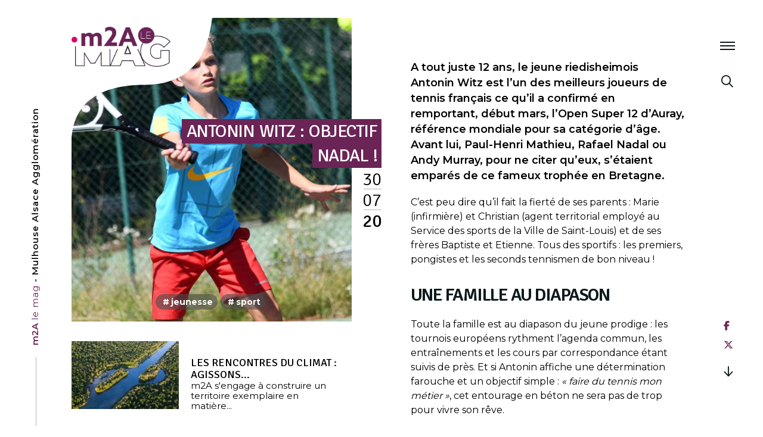

--- FILE ---
content_type: text/html; charset=UTF-8
request_url: https://mag.mulhouse-alsace.fr/antonin-witz-objectif-nadal-riedisheim/
body_size: 45105
content:
<!doctype html>
<html lang="fr-FR">
<head>
	<meta charset="UTF-8">
	<meta name="viewport" content="width=device-width, initial-scale=1">
	<link rel="profile" href="https://gmpg.org/xfn/11">

	<meta name='robots' content='index, follow, max-image-preview:large, max-snippet:-1, max-video-preview:-1' />
	<style>img:is([sizes="auto" i], [sizes^="auto," i]) { contain-intrinsic-size: 3000px 1500px }</style>
	
	<!-- This site is optimized with the Yoast SEO Premium plugin v26.3 (Yoast SEO v26.3) - https://yoast.com/wordpress/plugins/seo/ -->
	<title>Antonin Witz : objectif Nadal ! | m2A le mag - Mulhouse Alsace Agglomération</title>
<link crossorigin data-rocket-preconnect href="https://www.googletagmanager.com" rel="preconnect">
<link crossorigin data-rocket-preconnect href="https://cdnjs.cloudflare.com" rel="preconnect">
<link crossorigin data-rocket-preconnect href="https://kit.fontawesome.com" rel="preconnect">
<link crossorigin data-rocket-preconnect href="https://cdn.lightwidget.com" rel="preconnect">
<link crossorigin data-rocket-preconnect href="https://cdn.onesignal.com" rel="preconnect"><link rel="preload" data-rocket-preload as="image" href="https://mag.mulhouse-alsace.fr/wp-content/uploads/2020/07/antonin-witz-objectif-nadal-riedisheim-1920x1080.jpg" fetchpriority="high">
	<meta name="description" content="A tout juste 12 ans, le jeune riedisheimois Antonin Witz est l’un des meilleurs joueurs de tennis français ce qu’il a confirmé en remportant, début mars, l’Open Super 12 d’Auray, référence mondiale pour sa catégorie d’âge." />
	<link rel="canonical" href="https://mag.mulhouse-alsace.fr/antonin-witz-objectif-nadal-riedisheim/" />
	<meta property="og:locale" content="fr_FR" />
	<meta property="og:type" content="article" />
	<meta property="og:title" content="Antonin Witz : objectif Nadal !" />
	<meta property="og:description" content="A tout juste 12 ans, le jeune riedisheimois Antonin Witz est l’un des meilleurs joueurs de tennis français ce qu’il a confirmé en remportant, début mars, l’Open Super 12 d’Auray, référence mondiale pour sa catégorie d’âge." />
	<meta property="og:url" content="https://mag.mulhouse-alsace.fr/antonin-witz-objectif-nadal-riedisheim/" />
	<meta property="og:site_name" content="m2A le mag - Mulhouse Alsace Agglomération" />
	<meta property="article:publisher" content="https://www.facebook.com/Mulhouse.Alsace.Agglomeration/" />
	<meta property="article:published_time" content="2020-07-30T07:00:37+00:00" />
	<meta property="article:modified_time" content="2022-10-17T10:18:17+00:00" />
	<meta property="og:image" content="https://mag.mulhouse-alsace.fr/wp-content/uploads/2020/07/antonin-witz-objectif-nadal-riedisheim.jpg" />
	<meta property="og:image:width" content="1920" />
	<meta property="og:image:height" content="1080" />
	<meta property="og:image:type" content="image/jpeg" />
	<meta name="author" content="Grégory Muller" />
	<meta name="twitter:card" content="summary_large_image" />
	<meta name="twitter:creator" content="@MulhouseAgglo" />
	<meta name="twitter:site" content="@MulhouseAgglo" />
	<meta name="twitter:label1" content="Écrit par" />
	<meta name="twitter:data1" content="Grégory Muller" />
	<meta name="twitter:label2" content="Durée de lecture estimée" />
	<meta name="twitter:data2" content="2 minutes" />
	<script type="application/ld+json" class="yoast-schema-graph">{"@context":"https://schema.org","@graph":[{"@type":"Article","@id":"https://mag.mulhouse-alsace.fr/antonin-witz-objectif-nadal-riedisheim/#article","isPartOf":{"@id":"https://mag.mulhouse-alsace.fr/antonin-witz-objectif-nadal-riedisheim/"},"author":{"name":"Grégory Muller","@id":"https://mag.mulhouse-alsace.fr/#/schema/person/f301457d5768a58c2fa99ff130246fbe"},"headline":"Antonin Witz : objectif Nadal !","datePublished":"2020-07-30T07:00:37+00:00","dateModified":"2022-10-17T10:18:17+00:00","mainEntityOfPage":{"@id":"https://mag.mulhouse-alsace.fr/antonin-witz-objectif-nadal-riedisheim/"},"wordCount":499,"commentCount":0,"publisher":{"@id":"https://mag.mulhouse-alsace.fr/#organization"},"image":{"@id":"https://mag.mulhouse-alsace.fr/antonin-witz-objectif-nadal-riedisheim/#primaryimage"},"thumbnailUrl":"https://mag.mulhouse-alsace.fr/wp-content/uploads/2020/07/antonin-witz-objectif-nadal-riedisheim.jpg","keywords":["Riedisheim"],"articleSection":["Jeunesse","Sport"],"inLanguage":"fr-FR","potentialAction":[{"@type":"CommentAction","name":"Comment","target":["https://mag.mulhouse-alsace.fr/antonin-witz-objectif-nadal-riedisheim/#respond"]}]},{"@type":"WebPage","@id":"https://mag.mulhouse-alsace.fr/antonin-witz-objectif-nadal-riedisheim/","url":"https://mag.mulhouse-alsace.fr/antonin-witz-objectif-nadal-riedisheim/","name":"Antonin Witz : objectif Nadal ! | m2A le mag - Mulhouse Alsace Agglomération","isPartOf":{"@id":"https://mag.mulhouse-alsace.fr/#website"},"primaryImageOfPage":{"@id":"https://mag.mulhouse-alsace.fr/antonin-witz-objectif-nadal-riedisheim/#primaryimage"},"image":{"@id":"https://mag.mulhouse-alsace.fr/antonin-witz-objectif-nadal-riedisheim/#primaryimage"},"thumbnailUrl":"https://mag.mulhouse-alsace.fr/wp-content/uploads/2020/07/antonin-witz-objectif-nadal-riedisheim.jpg","datePublished":"2020-07-30T07:00:37+00:00","dateModified":"2022-10-17T10:18:17+00:00","description":"A tout juste 12 ans, le jeune riedisheimois Antonin Witz est l’un des meilleurs joueurs de tennis français ce qu’il a confirmé en remportant, début mars, l’Open Super 12 d’Auray, référence mondiale pour sa catégorie d’âge.","breadcrumb":{"@id":"https://mag.mulhouse-alsace.fr/antonin-witz-objectif-nadal-riedisheim/#breadcrumb"},"inLanguage":"fr-FR","potentialAction":[{"@type":"ReadAction","target":["https://mag.mulhouse-alsace.fr/antonin-witz-objectif-nadal-riedisheim/"]}]},{"@type":"ImageObject","inLanguage":"fr-FR","@id":"https://mag.mulhouse-alsace.fr/antonin-witz-objectif-nadal-riedisheim/#primaryimage","url":"https://mag.mulhouse-alsace.fr/wp-content/uploads/2020/07/antonin-witz-objectif-nadal-riedisheim.jpg","contentUrl":"https://mag.mulhouse-alsace.fr/wp-content/uploads/2020/07/antonin-witz-objectif-nadal-riedisheim.jpg","width":1920,"height":1080},{"@type":"BreadcrumbList","@id":"https://mag.mulhouse-alsace.fr/antonin-witz-objectif-nadal-riedisheim/#breadcrumb","itemListElement":[{"@type":"ListItem","position":1,"name":"Accueil","item":"https://mag.mulhouse-alsace.fr/"},{"@type":"ListItem","position":2,"name":"Actualités","item":"https://mag.mulhouse-alsace.fr/actualites/"},{"@type":"ListItem","position":3,"name":"Antonin Witz : objectif Nadal !"}]},{"@type":"WebSite","@id":"https://mag.mulhouse-alsace.fr/#website","url":"https://mag.mulhouse-alsace.fr/","name":"m2A le mag - Mulhouse Alsace Agglomération","description":"Mulhouse, Alsace (68)","publisher":{"@id":"https://mag.mulhouse-alsace.fr/#organization"},"potentialAction":[{"@type":"SearchAction","target":{"@type":"EntryPoint","urlTemplate":"https://mag.mulhouse-alsace.fr/?s={search_term_string}"},"query-input":{"@type":"PropertyValueSpecification","valueRequired":true,"valueName":"search_term_string"}}],"inLanguage":"fr-FR"},{"@type":"Organization","@id":"https://mag.mulhouse-alsace.fr/#organization","name":"Mulhouse Alsace Agglomération - m2A","url":"https://mag.mulhouse-alsace.fr/","logo":{"@type":"ImageObject","inLanguage":"fr-FR","@id":"https://mag.mulhouse-alsace.fr/#/schema/logo/image/","url":"https://mag.mulhouse-alsace.fr/wp-content/uploads/2019/07/accessibilite.jpg","contentUrl":"https://mag.mulhouse-alsace.fr/wp-content/uploads/2019/07/accessibilite.jpg","width":1920,"height":1080,"caption":"Mulhouse Alsace Agglomération - m2A"},"image":{"@id":"https://mag.mulhouse-alsace.fr/#/schema/logo/image/"},"sameAs":["https://www.facebook.com/Mulhouse.Alsace.Agglomeration/","https://x.com/MulhouseAgglo","https://www.instagram.com/mulhouse.alsace.agglomeration/","https://www.linkedin.com/company/mulhouse-alsace-agglomération/","https://www.youtube.com/c/MulhouseAlsaceAgglomération","https://fr.wikipedia.org/wiki/Mulhouse_Alsace_Agglomération"]},{"@type":"Person","@id":"https://mag.mulhouse-alsace.fr/#/schema/person/f301457d5768a58c2fa99ff130246fbe","name":"Grégory Muller","image":{"@type":"ImageObject","inLanguage":"fr-FR","@id":"https://mag.mulhouse-alsace.fr/#/schema/person/image/","url":"https://secure.gravatar.com/avatar/0ae07b1e8115f32967abf711036882c7862247d6d3abcbbb43859e466ea24a20?s=96&d=mm&r=g","contentUrl":"https://secure.gravatar.com/avatar/0ae07b1e8115f32967abf711036882c7862247d6d3abcbbb43859e466ea24a20?s=96&d=mm&r=g","caption":"Grégory Muller"}}]}</script>
	<!-- / Yoast SEO Premium plugin. -->


<link rel='dns-prefetch' href='//cdnjs.cloudflare.com' />
<link rel='dns-prefetch' href='//kit.fontawesome.com' />
<link rel="alternate" type="application/rss+xml" title="m2A le mag - Mulhouse Alsace Agglomération &raquo; Flux" href="https://mag.mulhouse-alsace.fr/feed/" />
<link rel="alternate" type="text/calendar" title="m2A le mag - Mulhouse Alsace Agglomération &raquo; Flux iCal" href="https://mag.mulhouse-alsace.fr/evenements/?ical=1" />
<link rel='stylesheet' id='tribe-events-pro-mini-calendar-block-styles-css' href='https://mag.mulhouse-alsace.fr/wp-content/plugins/events-calendar-pro/build/css/tribe-events-pro-mini-calendar-block.css?ver=7.7.10' type='text/css' media='all' />
<link rel='stylesheet' id='wp-block-library-css' href='https://mag.mulhouse-alsace.fr/wp-includes/css/dist/block-library/style.min.css?ver=6.8.3' type='text/css' media='all' />
<style id='classic-theme-styles-inline-css' type='text/css'>
/*! This file is auto-generated */
.wp-block-button__link{color:#fff;background-color:#32373c;border-radius:9999px;box-shadow:none;text-decoration:none;padding:calc(.667em + 2px) calc(1.333em + 2px);font-size:1.125em}.wp-block-file__button{background:#32373c;color:#fff;text-decoration:none}
</style>
<style id='global-styles-inline-css' type='text/css'>
:root{--wp--preset--aspect-ratio--square: 1;--wp--preset--aspect-ratio--4-3: 4/3;--wp--preset--aspect-ratio--3-4: 3/4;--wp--preset--aspect-ratio--3-2: 3/2;--wp--preset--aspect-ratio--2-3: 2/3;--wp--preset--aspect-ratio--16-9: 16/9;--wp--preset--aspect-ratio--9-16: 9/16;--wp--preset--color--black: #000000;--wp--preset--color--cyan-bluish-gray: #abb8c3;--wp--preset--color--white: #ffffff;--wp--preset--color--pale-pink: #f78da7;--wp--preset--color--vivid-red: #cf2e2e;--wp--preset--color--luminous-vivid-orange: #ff6900;--wp--preset--color--luminous-vivid-amber: #fcb900;--wp--preset--color--light-green-cyan: #7bdcb5;--wp--preset--color--vivid-green-cyan: #00d084;--wp--preset--color--pale-cyan-blue: #8ed1fc;--wp--preset--color--vivid-cyan-blue: #0693e3;--wp--preset--color--vivid-purple: #9b51e0;--wp--preset--gradient--vivid-cyan-blue-to-vivid-purple: linear-gradient(135deg,rgba(6,147,227,1) 0%,rgb(155,81,224) 100%);--wp--preset--gradient--light-green-cyan-to-vivid-green-cyan: linear-gradient(135deg,rgb(122,220,180) 0%,rgb(0,208,130) 100%);--wp--preset--gradient--luminous-vivid-amber-to-luminous-vivid-orange: linear-gradient(135deg,rgba(252,185,0,1) 0%,rgba(255,105,0,1) 100%);--wp--preset--gradient--luminous-vivid-orange-to-vivid-red: linear-gradient(135deg,rgba(255,105,0,1) 0%,rgb(207,46,46) 100%);--wp--preset--gradient--very-light-gray-to-cyan-bluish-gray: linear-gradient(135deg,rgb(238,238,238) 0%,rgb(169,184,195) 100%);--wp--preset--gradient--cool-to-warm-spectrum: linear-gradient(135deg,rgb(74,234,220) 0%,rgb(151,120,209) 20%,rgb(207,42,186) 40%,rgb(238,44,130) 60%,rgb(251,105,98) 80%,rgb(254,248,76) 100%);--wp--preset--gradient--blush-light-purple: linear-gradient(135deg,rgb(255,206,236) 0%,rgb(152,150,240) 100%);--wp--preset--gradient--blush-bordeaux: linear-gradient(135deg,rgb(254,205,165) 0%,rgb(254,45,45) 50%,rgb(107,0,62) 100%);--wp--preset--gradient--luminous-dusk: linear-gradient(135deg,rgb(255,203,112) 0%,rgb(199,81,192) 50%,rgb(65,88,208) 100%);--wp--preset--gradient--pale-ocean: linear-gradient(135deg,rgb(255,245,203) 0%,rgb(182,227,212) 50%,rgb(51,167,181) 100%);--wp--preset--gradient--electric-grass: linear-gradient(135deg,rgb(202,248,128) 0%,rgb(113,206,126) 100%);--wp--preset--gradient--midnight: linear-gradient(135deg,rgb(2,3,129) 0%,rgb(40,116,252) 100%);--wp--preset--font-size--small: 13px;--wp--preset--font-size--medium: 20px;--wp--preset--font-size--large: 36px;--wp--preset--font-size--x-large: 42px;--wp--preset--spacing--20: 0.44rem;--wp--preset--spacing--30: 0.67rem;--wp--preset--spacing--40: 1rem;--wp--preset--spacing--50: 1.5rem;--wp--preset--spacing--60: 2.25rem;--wp--preset--spacing--70: 3.38rem;--wp--preset--spacing--80: 5.06rem;--wp--preset--shadow--natural: 6px 6px 9px rgba(0, 0, 0, 0.2);--wp--preset--shadow--deep: 12px 12px 50px rgba(0, 0, 0, 0.4);--wp--preset--shadow--sharp: 6px 6px 0px rgba(0, 0, 0, 0.2);--wp--preset--shadow--outlined: 6px 6px 0px -3px rgba(255, 255, 255, 1), 6px 6px rgba(0, 0, 0, 1);--wp--preset--shadow--crisp: 6px 6px 0px rgba(0, 0, 0, 1);}:where(.is-layout-flex){gap: 0.5em;}:where(.is-layout-grid){gap: 0.5em;}body .is-layout-flex{display: flex;}.is-layout-flex{flex-wrap: wrap;align-items: center;}.is-layout-flex > :is(*, div){margin: 0;}body .is-layout-grid{display: grid;}.is-layout-grid > :is(*, div){margin: 0;}:where(.wp-block-columns.is-layout-flex){gap: 2em;}:where(.wp-block-columns.is-layout-grid){gap: 2em;}:where(.wp-block-post-template.is-layout-flex){gap: 1.25em;}:where(.wp-block-post-template.is-layout-grid){gap: 1.25em;}.has-black-color{color: var(--wp--preset--color--black) !important;}.has-cyan-bluish-gray-color{color: var(--wp--preset--color--cyan-bluish-gray) !important;}.has-white-color{color: var(--wp--preset--color--white) !important;}.has-pale-pink-color{color: var(--wp--preset--color--pale-pink) !important;}.has-vivid-red-color{color: var(--wp--preset--color--vivid-red) !important;}.has-luminous-vivid-orange-color{color: var(--wp--preset--color--luminous-vivid-orange) !important;}.has-luminous-vivid-amber-color{color: var(--wp--preset--color--luminous-vivid-amber) !important;}.has-light-green-cyan-color{color: var(--wp--preset--color--light-green-cyan) !important;}.has-vivid-green-cyan-color{color: var(--wp--preset--color--vivid-green-cyan) !important;}.has-pale-cyan-blue-color{color: var(--wp--preset--color--pale-cyan-blue) !important;}.has-vivid-cyan-blue-color{color: var(--wp--preset--color--vivid-cyan-blue) !important;}.has-vivid-purple-color{color: var(--wp--preset--color--vivid-purple) !important;}.has-black-background-color{background-color: var(--wp--preset--color--black) !important;}.has-cyan-bluish-gray-background-color{background-color: var(--wp--preset--color--cyan-bluish-gray) !important;}.has-white-background-color{background-color: var(--wp--preset--color--white) !important;}.has-pale-pink-background-color{background-color: var(--wp--preset--color--pale-pink) !important;}.has-vivid-red-background-color{background-color: var(--wp--preset--color--vivid-red) !important;}.has-luminous-vivid-orange-background-color{background-color: var(--wp--preset--color--luminous-vivid-orange) !important;}.has-luminous-vivid-amber-background-color{background-color: var(--wp--preset--color--luminous-vivid-amber) !important;}.has-light-green-cyan-background-color{background-color: var(--wp--preset--color--light-green-cyan) !important;}.has-vivid-green-cyan-background-color{background-color: var(--wp--preset--color--vivid-green-cyan) !important;}.has-pale-cyan-blue-background-color{background-color: var(--wp--preset--color--pale-cyan-blue) !important;}.has-vivid-cyan-blue-background-color{background-color: var(--wp--preset--color--vivid-cyan-blue) !important;}.has-vivid-purple-background-color{background-color: var(--wp--preset--color--vivid-purple) !important;}.has-black-border-color{border-color: var(--wp--preset--color--black) !important;}.has-cyan-bluish-gray-border-color{border-color: var(--wp--preset--color--cyan-bluish-gray) !important;}.has-white-border-color{border-color: var(--wp--preset--color--white) !important;}.has-pale-pink-border-color{border-color: var(--wp--preset--color--pale-pink) !important;}.has-vivid-red-border-color{border-color: var(--wp--preset--color--vivid-red) !important;}.has-luminous-vivid-orange-border-color{border-color: var(--wp--preset--color--luminous-vivid-orange) !important;}.has-luminous-vivid-amber-border-color{border-color: var(--wp--preset--color--luminous-vivid-amber) !important;}.has-light-green-cyan-border-color{border-color: var(--wp--preset--color--light-green-cyan) !important;}.has-vivid-green-cyan-border-color{border-color: var(--wp--preset--color--vivid-green-cyan) !important;}.has-pale-cyan-blue-border-color{border-color: var(--wp--preset--color--pale-cyan-blue) !important;}.has-vivid-cyan-blue-border-color{border-color: var(--wp--preset--color--vivid-cyan-blue) !important;}.has-vivid-purple-border-color{border-color: var(--wp--preset--color--vivid-purple) !important;}.has-vivid-cyan-blue-to-vivid-purple-gradient-background{background: var(--wp--preset--gradient--vivid-cyan-blue-to-vivid-purple) !important;}.has-light-green-cyan-to-vivid-green-cyan-gradient-background{background: var(--wp--preset--gradient--light-green-cyan-to-vivid-green-cyan) !important;}.has-luminous-vivid-amber-to-luminous-vivid-orange-gradient-background{background: var(--wp--preset--gradient--luminous-vivid-amber-to-luminous-vivid-orange) !important;}.has-luminous-vivid-orange-to-vivid-red-gradient-background{background: var(--wp--preset--gradient--luminous-vivid-orange-to-vivid-red) !important;}.has-very-light-gray-to-cyan-bluish-gray-gradient-background{background: var(--wp--preset--gradient--very-light-gray-to-cyan-bluish-gray) !important;}.has-cool-to-warm-spectrum-gradient-background{background: var(--wp--preset--gradient--cool-to-warm-spectrum) !important;}.has-blush-light-purple-gradient-background{background: var(--wp--preset--gradient--blush-light-purple) !important;}.has-blush-bordeaux-gradient-background{background: var(--wp--preset--gradient--blush-bordeaux) !important;}.has-luminous-dusk-gradient-background{background: var(--wp--preset--gradient--luminous-dusk) !important;}.has-pale-ocean-gradient-background{background: var(--wp--preset--gradient--pale-ocean) !important;}.has-electric-grass-gradient-background{background: var(--wp--preset--gradient--electric-grass) !important;}.has-midnight-gradient-background{background: var(--wp--preset--gradient--midnight) !important;}.has-small-font-size{font-size: var(--wp--preset--font-size--small) !important;}.has-medium-font-size{font-size: var(--wp--preset--font-size--medium) !important;}.has-large-font-size{font-size: var(--wp--preset--font-size--large) !important;}.has-x-large-font-size{font-size: var(--wp--preset--font-size--x-large) !important;}
:where(.wp-block-post-template.is-layout-flex){gap: 1.25em;}:where(.wp-block-post-template.is-layout-grid){gap: 1.25em;}
:where(.wp-block-columns.is-layout-flex){gap: 2em;}:where(.wp-block-columns.is-layout-grid){gap: 2em;}
:root :where(.wp-block-pullquote){font-size: 1.5em;line-height: 1.6;}
</style>
<link rel='stylesheet' id='contact-form-7-logic-css' href='https://mag.mulhouse-alsace.fr/wp-content/plugins/contact-form-7-conditional-logic/frontend/css/conditional-logic.css?ver=6.8.3' type='text/css' media='all' />
<link rel='stylesheet' id='dym-typehead-css' href='https://mag.mulhouse-alsace.fr/wp-content/plugins/guaven_didyoumean/didyoumean.css?ver=372.203' type='text/css' media='all' />
<link rel='stylesheet' id='tribe-events-v2-single-skeleton-css' href='https://mag.mulhouse-alsace.fr/wp-content/plugins/the-events-calendar/build/css/tribe-events-single-skeleton.css?ver=6.15.11' type='text/css' media='all' />
<link rel='stylesheet' id='tribe-events-v2-single-skeleton-full-css' href='https://mag.mulhouse-alsace.fr/wp-content/plugins/the-events-calendar/build/css/tribe-events-single-full.css?ver=6.15.11' type='text/css' media='all' />
<link rel='stylesheet' id='tec-events-elementor-widgets-base-styles-css' href='https://mag.mulhouse-alsace.fr/wp-content/plugins/the-events-calendar/build/css/integrations/plugins/elementor/widgets/widget-base.css?ver=6.15.11' type='text/css' media='all' />
<link rel='stylesheet' id='cmplz-general-css' href='https://mag.mulhouse-alsace.fr/wp-content/plugins/complianz-gdpr-premium/assets/css/cookieblocker.min.css?ver=1762250306' type='text/css' media='all' />
<link rel='stylesheet' id='mag-normalize-css' href='https://cdnjs.cloudflare.com/ajax/libs/normalize/7.0.0/normalize.min.css?ver=20190625' type='text/css' media='all' />
<link rel='stylesheet' id='mag-aos-css' href='https://cdnjs.cloudflare.com/ajax/libs/aos/2.3.4/aos.css?ver=20190625' type='text/css' media='all' />
<link rel='stylesheet' id='mag-style-css' href='https://mag.mulhouse-alsace.fr/wp-content/themes/mag/css/style.css?ver=20201007' type='text/css' media='all' />
<link rel='stylesheet' id='mag-owlcss-css' href='https://cdnjs.cloudflare.com/ajax/libs/OwlCarousel2/2.3.4/assets/owl.carousel.min.css?ver=20190625' type='text/css' media='all' />
<link rel='stylesheet' id='m2a-awesomefont-css' href='https://kit.fontawesome.com/431dbdce43.css?ver=20230907' type='text/css' media='all' />
<link rel='stylesheet' id='event-tickets-rsvp-css' href='https://mag.mulhouse-alsace.fr/wp-content/plugins/event-tickets/build/css/rsvp.css?ver=5.26.7' type='text/css' media='all' />
<script type="text/javascript" src="https://mag.mulhouse-alsace.fr/wp-includes/js/jquery/jquery.min.js?ver=3.7.1" id="jquery-core-js"></script>
<script type="text/javascript" src="https://mag.mulhouse-alsace.fr/wp-includes/js/jquery/jquery-migrate.min.js?ver=3.4.1" id="jquery-migrate-js"></script>
<script type="text/javascript" src="https://mag.mulhouse-alsace.fr/wp-content/plugins/contact-form-7-conditional-logic/frontend/js/conditional-logic.js?ver=1769750340" id="contact-form-7-logic-js"></script>
<script type="text/javascript" src="https://cdnjs.cloudflare.com/ajax/libs/modernizr/2.8.3/modernizr.min.js?ver=20190625" id="mag-modernizr-js"></script>
<script type="text/javascript" src="https://cdnjs.cloudflare.com/ajax/libs/aos/2.3.4/aos.js?ver=20190625" id="mag-aos-js"></script>
<script type="text/javascript" src="https://mag.mulhouse-alsace.fr/wp-content/themes/mag/js/aos.js?ver=20190625" id="mag-aos-greg-js"></script>
<script type="text/javascript" src="https://mag.mulhouse-alsace.fr/wp-content/themes/mag/js/preloader.js?ver=20190625" id="mag-preloader-greg-js"></script>
<script type="text/javascript" src="https://mag.mulhouse-alsace.fr/wp-content/themes/mag/js/overlay.js?ver=20190625" id="mag-overlay-greg-js"></script>
<script type="text/javascript" src="https://mag.mulhouse-alsace.fr/wp-content/themes/mag/js/scroll.js?ver=20190625" id="mag-scroll-greg-js"></script>
<script type="text/javascript" src="https://mag.mulhouse-alsace.fr/wp-content/themes/mag/js/wrap.js?ver=20190625" id="mag-wrap-greg-js"></script>
<script type="text/javascript" src="https://mag.mulhouse-alsace.fr/wp-content/themes/mag/js/paralax.js?ver=20190625" id="mag-paralax-greg-js"></script>
<script type="text/javascript" src="https://mag.mulhouse-alsace.fr/wp-content/themes/mag/js/yu2fvl.js?ver=20190625" id="mag-yu2fvl-greg-js"></script>
<!--[if lt IE 9]>
<script type="text/javascript" src="https://cdnjs.cloudflare.com/ajax/libs/html5shiv/3.7.3/html5shiv.min.js?ver=20180301" id="mag-html5shiv-js"></script>
<![endif]-->
<meta name="et-api-version" content="v1"><meta name="et-api-origin" content="https://mag.mulhouse-alsace.fr"><link rel="https://theeventscalendar.com/" href="https://mag.mulhouse-alsace.fr/wp-json/tribe/tickets/v1/" /><meta name="tec-api-version" content="v1"><meta name="tec-api-origin" content="https://mag.mulhouse-alsace.fr"><link rel="alternate" href="https://mag.mulhouse-alsace.fr/wp-json/tribe/events/v1/" />			<style>.cmplz-hidden {
					display: none !important;
				}</style><link rel="apple-touch-icon" sizes="180x180" href="https://mag.mulhouse-alsace.fr/wp-content/themes/mag/images/favicon/apple-touch-icon.png">
<link rel="icon" type="image/png" sizes="32x32" href="https://mag.mulhouse-alsace.fr/wp-content/themes/mag/images/favicon/favicon-32x32.png">
<link rel="icon" type="image/png" sizes="16x16" href="https://mag.mulhouse-alsace.fr/wp-content/themes/mag/images/favicon/favicon-16x16.png">
<link rel="manifest" href="https://mag.mulhouse-alsace.fr/wp-content/themes/mag/images/favicon/site.webmanifest">
<link rel="mask-icon" href="https://mag.mulhouse-alsace.fr/wp-content/themes/mag/images/favicon/safari-pinned-tab.svg" color="#6a2456">
<link rel="shortcut icon" href="https://mag.mulhouse-alsace.fr/wp-content/themes/mag/images/favicon/favicon.ico">
<meta name="msapplication-TileColor" content="#6a2456">
<meta name="msapplication-TileImage" content="https://mag.mulhouse-alsace.fr/wp-content/themes/mag/images/favicon/mstile-144x144.png">
<meta name="msapplication-config" content="https://mag.mulhouse-alsace.fr/wp-content/themes/mag/images/favicon/browserconfig.xml">
<meta name="theme-color" content="#ffffff"><!-- Google Tag Manager -->
	<script>
	(function(w,d,s,l,i){w[l]=w[l]||[];w[l].push({'gtm.start':new Date().getTime(),event:'gtm.js'});var f=d.getElementsByTagName(s)[0],j=d.createElement(s),dl=l!='dataLayer'?'&l='+l:'';j.async=true;j.src='https://www.googletagmanager.com/gtm.js?id='+i+dl;f.parentNode.insertBefore(j,f);})(window,document,'script','dataLayer','GTM-MDZZ5VR');
	</script>
<!-- End Google Tag Manager -->

<link rel="pingback" href="https://mag.mulhouse-alsace.fr/xmlrpc.php"><meta name="generator" content="Elementor 3.32.5; features: additional_custom_breakpoints; settings: css_print_method-external, google_font-disabled, font_display-swap">
      <meta name="onesignal" content="wordpress-plugin"/>
            <script>

      window.OneSignalDeferred = window.OneSignalDeferred || [];

      OneSignalDeferred.push(function(OneSignal) {
        var oneSignal_options = {};
        window._oneSignalInitOptions = oneSignal_options;

        oneSignal_options['serviceWorkerParam'] = { scope: '/wp-content/plugins/onesignal-free-web-push-notifications/sdk_files/push/onesignal/' };
oneSignal_options['serviceWorkerPath'] = 'OneSignalSDKWorker.js';

        OneSignal.Notifications.setDefaultUrl("https://mag.mulhouse-alsace.fr");

        oneSignal_options['wordpress'] = true;
oneSignal_options['appId'] = 'a5264732-3231-40b4-a509-61e942d98bfc';
oneSignal_options['allowLocalhostAsSecureOrigin'] = true;
oneSignal_options['welcomeNotification'] = { };
oneSignal_options['welcomeNotification']['title'] = "";
oneSignal_options['welcomeNotification']['message'] = "Merci de vous être abonné !";
oneSignal_options['path'] = "https://mag.mulhouse-alsace.fr/wp-content/plugins/onesignal-free-web-push-notifications/sdk_files/";
oneSignal_options['safari_web_id'] = "web.onesignal.auto.054b4fc9-febb-45d1-b366-8fc183da0d9e";
oneSignal_options['promptOptions'] = { };
oneSignal_options['promptOptions']['actionMessage'] = "Voulez vous recevoir des notifications ? La désinscription est possible";
oneSignal_options['promptOptions']['exampleNotificationTitleDesktop'] = "Voici un exemple de notification";
oneSignal_options['promptOptions']['exampleNotificationMessageDesktop'] = "Les notifications apparaîtront sur votre bureau";
oneSignal_options['promptOptions']['exampleNotificationTitleMobile'] = "Exemple de notification";
oneSignal_options['promptOptions']['exampleNotificationMessageMobile'] = "Les notifications apparaîtront sur votre téléphone";
oneSignal_options['promptOptions']['exampleNotificationCaption'] = "(vous pouvez vous désinscrire à tout moment)";
oneSignal_options['promptOptions']['acceptButtonText'] = "ACCEPTER";
oneSignal_options['promptOptions']['cancelButtonText'] = "NON MERCI";
oneSignal_options['promptOptions']['siteName'] = "http://votresite.com";
oneSignal_options['promptOptions']['autoAcceptTitle'] = "Cliquez sur 'Autoriser'";
oneSignal_options['notifyButton'] = { };
oneSignal_options['notifyButton']['enable'] = true;
oneSignal_options['notifyButton']['position'] = 'bottom-right';
oneSignal_options['notifyButton']['theme'] = 'default';
oneSignal_options['notifyButton']['size'] = 'medium';
oneSignal_options['notifyButton']['displayPredicate'] = function() {
              return !OneSignal.User.PushSubscription.optedIn;
            };
oneSignal_options['notifyButton']['showCredit'] = false;
oneSignal_options['notifyButton']['text'] = {};
oneSignal_options['notifyButton']['text']['tip.state.unsubscribed'] = 'Inscrivez-vous pour recevoir les notifications';
oneSignal_options['notifyButton']['text']['tip.state.subscribed'] = 'Vous êtes inscrit aux notifications';
oneSignal_options['notifyButton']['text']['tip.state.blocked'] = 'Vous avez bloqués les notifications';
oneSignal_options['notifyButton']['text']['message.action.subscribed'] = 'Merci pour votre inscription !';
oneSignal_options['notifyButton']['text']['message.action.resubscribed'] = 'Vous êtes bien réinscrit';
oneSignal_options['notifyButton']['text']['message.action.unsubscribed'] = 'Vous ne recevrez plus de notification';
oneSignal_options['notifyButton']['text']['dialog.main.title'] = 'Gérer les notifications du site';
oneSignal_options['notifyButton']['text']['dialog.main.button.subscribe'] = 'S&#039;ABONNER';
oneSignal_options['notifyButton']['text']['dialog.main.button.unsubscribe'] = 'SE DÉSABONNER';
oneSignal_options['notifyButton']['text']['dialog.blocked.title'] = 'Rétablir les notifications';
oneSignal_options['notifyButton']['text']['dialog.blocked.message'] = 'Suivez ces instructions pour autoriser les notifications :';
oneSignal_options['notifyButton']['colors'] = {};
oneSignal_options['notifyButton']['colors']['circle.background'] = '#6a2456';
oneSignal_options['notifyButton']['colors']['circle.foreground'] = 'white';
oneSignal_options['notifyButton']['colors']['badge.background'] = '#6a2456';
oneSignal_options['notifyButton']['colors']['badge.foreground'] = 'white';
oneSignal_options['notifyButton']['colors']['badge.bordercolor'] = 'white';
oneSignal_options['notifyButton']['colors']['pulse.color'] = '#6a2456';
oneSignal_options['notifyButton']['colors']['dialog.button.background'] = '#6a2456';
oneSignal_options['notifyButton']['colors']['dialog.button.background.hovering'] = 'white';
oneSignal_options['notifyButton']['colors']['dialog.button.background.active'] = '#6a2456';
oneSignal_options['notifyButton']['colors']['dialog.button.foreground'] = 'white';
              OneSignal.init(window._oneSignalInitOptions);
              OneSignal.Slidedown.promptPush()      });

      function documentInitOneSignal() {
        var oneSignal_elements = document.getElementsByClassName("OneSignal-prompt");

        var oneSignalLinkClickHandler = function(event) { OneSignal.Notifications.requestPermission(); event.preventDefault(); };        for(var i = 0; i < oneSignal_elements.length; i++)
          oneSignal_elements[i].addEventListener('click', oneSignalLinkClickHandler, false);
      }

      if (document.readyState === 'complete') {
           documentInitOneSignal();
      }
      else {
           window.addEventListener("load", function(event){
               documentInitOneSignal();
          });
      }
    </script>
			<style>
				.e-con.e-parent:nth-of-type(n+4):not(.e-lazyloaded):not(.e-no-lazyload),
				.e-con.e-parent:nth-of-type(n+4):not(.e-lazyloaded):not(.e-no-lazyload) * {
					background-image: none !important;
				}
				@media screen and (max-height: 1024px) {
					.e-con.e-parent:nth-of-type(n+3):not(.e-lazyloaded):not(.e-no-lazyload),
					.e-con.e-parent:nth-of-type(n+3):not(.e-lazyloaded):not(.e-no-lazyload) * {
						background-image: none !important;
					}
				}
				@media screen and (max-height: 640px) {
					.e-con.e-parent:nth-of-type(n+2):not(.e-lazyloaded):not(.e-no-lazyload),
					.e-con.e-parent:nth-of-type(n+2):not(.e-lazyloaded):not(.e-no-lazyload) * {
						background-image: none !important;
					}
				}
			</style>
			<style id="rocket-lazyrender-inline-css">[data-wpr-lazyrender] {content-visibility: auto;}</style><meta name="generator" content="WP Rocket 3.20.0.3" data-wpr-features="wpr_preconnect_external_domains wpr_automatic_lazy_rendering wpr_oci wpr_desktop" /></head>


	<body data-cmplz=1 class="wp-singular post-template-default single single-post postid-5372 single-format-standard wp-theme-mag tribe-no-js tec-no-tickets-on-recurring tec-no-rsvp-on-recurring no-sidebar elementor-default elementor-kit-21427 tribe-theme-mag">
	<!-- Google Tag Manager (noscript) -->
<noscript><iframe src="https://www.googletagmanager.com/ns.html?id=GTM-MDZZ5VR"height="0" width="0" style="display:none;visibility:hidden"></iframe></noscript>
<!-- End Google Tag Manager (noscript) -->



	<div  id="preloader">
		<div  id="status"></div>
	</div>


	<div  class="overlaymenu" id="overlaymenu">
		<div  class="filtre">
			<div  class="container-menu">

				<div  class="marge">
					<div class="gauche">
						<div class="sticky">
							<div class="rubrique">
								<p><span class="m2a">m2A</span> <span class="etmoi">le mag</span> - Mulhouse Alsace Agglomération</p>
							</div>
						</div>
					</div>
				</div>

				<!-- Section menu -->
								<div  class="head">
					<div  class="container">
						<div class="logo">
							<a href="https://mag.mulhouse-alsace.fr/" title="m2A le mag &#8211; Mulhouse Alsace Agglomération | Mulhouse, Alsace (68)"><img src="https://mag.mulhouse-alsace.fr/wp-content/themes/mag/images/logo.png" alt="m2A le mag &#8211; Mulhouse Alsace Agglomération | Mulhouse, Alsace (68)" title="m2A le mag &#8211; Mulhouse Alsace Agglomération | Mulhouse, Alsace (68)" /></a>
						</div>
					</div>
				</div>
				
				<nav class="menu">
					<ul>

						<!-- Actualités -->
						<div class="col-4">
							<div  class="container">
								<li>
																<a href="https://mag.mulhouse-alsace.fr/actualites/" title="Découvrez toute les actualités proposées sur le territoire Mulhouse Alsace Agglomération !
"><i class="fal fa-newspaper"></i> Actualités</a>
									<ul>
											<li class="cat-item cat-item-186"><a href="https://mag.mulhouse-alsace.fr/actualites/commerces-locaux/">Commerces locaux</a>
</li>
	<li class="cat-item cat-item-661"><a href="https://mag.mulhouse-alsace.fr/actualites/createurs-locaux/">Créateurs locaux</a>
</li>
	<li class="cat-item cat-item-339"><a href="https://mag.mulhouse-alsace.fr/actualites/culture/">Culture</a>
</li>
	<li class="cat-item cat-item-340"><a href="https://mag.mulhouse-alsace.fr/actualites/developpement-durable/">Développement durable</a>
</li>
	<li class="cat-item cat-item-185"><a href="https://mag.mulhouse-alsace.fr/actualites/economie/">Économie</a>
</li>
	<li class="cat-item cat-item-99"><a href="https://mag.mulhouse-alsace.fr/actualites/environnement/">Environnement</a>
</li>
	<li class="cat-item cat-item-2329"><a href="https://mag.mulhouse-alsace.fr/actualites/etudiants/">Etudiants</a>
</li>
	<li class="cat-item cat-item-2666"><a href="https://mag.mulhouse-alsace.fr/actualites/famille/">Famille</a>
</li>
	<li class="cat-item cat-item-3921"><a href="https://mag.mulhouse-alsace.fr/actualites/gastronomie/">Gastronomie</a>
</li>
	<li class="cat-item cat-item-768"><a href="https://mag.mulhouse-alsace.fr/actualites/jeunesse/">Jeunesse</a>
</li>
	<li class="cat-item cat-item-6171"><a href="https://mag.mulhouse-alsace.fr/actualites/mobilites/">Mobilités</a>
</li>
	<li class="cat-item cat-item-16"><a href="https://mag.mulhouse-alsace.fr/actualites/patrimoine/">Patrimoine</a>
</li>
	<li class="cat-item cat-item-373"><a href="https://mag.mulhouse-alsace.fr/actualites/producteurs-locaux/">Producteurs locaux</a>
</li>
	<li class="cat-item cat-item-2800"><a href="https://mag.mulhouse-alsace.fr/actualites/sante/">Santé</a>
</li>
	<li class="cat-item cat-item-2690"><a href="https://mag.mulhouse-alsace.fr/actualites/sciences/">Sciences</a>
</li>
	<li class="cat-item cat-item-736"><a href="https://mag.mulhouse-alsace.fr/actualites/seniors/">Seniors</a>
</li>
	<li class="cat-item cat-item-6534"><a href="https://mag.mulhouse-alsace.fr/actualites/services/">Services</a>
</li>
	<li class="cat-item cat-item-477"><a href="https://mag.mulhouse-alsace.fr/actualites/solidarite/">Solidarité</a>
</li>
	<li class="cat-item cat-item-62"><a href="https://mag.mulhouse-alsace.fr/actualites/sport/">Sport</a>
</li>
	<li class="cat-item cat-item-6571"><a href="https://mag.mulhouse-alsace.fr/actualites/talents-locaux/">Talents locaux</a>
</li>
	<li class="cat-item cat-item-465"><a href="https://mag.mulhouse-alsace.fr/actualites/tourisme/">Tourisme</a>
</li>
									</ul>
								</li>

								<div class="outils">
									<h2>Recherchez parmi les articles</h2>
									<div  class="recherche">
										<form role="search" method="get" id="searchform" class="searchform" action="https://mag.mulhouse-alsace.fr/">
	<div>
		<input type="text" value="" name="s" id="s" placeholder="Que recherchez-vous ?"  required/>
		<input type="submit" id="searchsubmit" class="bouton fal" value="&#xf002;" />
	</div>
</form>									</div>
									<div  class="clear"></div>
									<a class="btn classique" title="Contacter la rédaction du webzine de Mulhouse Alsace Agglomération - m2A" href="https://mag.mulhouse-alsace.fr/contact/">Contacter la rédaction</a>
									<div  class="clear"></div>
								</div>

							</div>
						</div>

						<!-- Evénements -->
						<div class="col-4">
							<div  class="container">
								<li>
								<a href="https://mag.mulhouse-alsace.fr/evenements/" title="Consulter le calendrier des événements | m2A le mag &#8211; Mulhouse Alsace Agglomération"><i class="fal fa-calendar-day"></i> Sortir</a>
									<ul style="margin-bottom:50px;">
																				<li>
										      <a href="https://mag.mulhouse-alsace.fr/evenements/categorie/atelier/">
										           Atelier										      </a>
										</li>
																				<li>
										      <a href="https://mag.mulhouse-alsace.fr/evenements/categorie/cinema/">
										           Cinéma										      </a>
										</li>
																				<li>
										      <a href="https://mag.mulhouse-alsace.fr/evenements/categorie/collecte/">
										           Collecte										      </a>
										</li>
																				<li>
										      <a href="https://mag.mulhouse-alsace.fr/evenements/categorie/concert/">
										           Concert										      </a>
										</li>
																				<li>
										      <a href="https://mag.mulhouse-alsace.fr/evenements/categorie/conference/">
										           Conférence										      </a>
										</li>
																				<li>
										      <a href="https://mag.mulhouse-alsace.fr/evenements/categorie/contes-et-lectures/">
										           Contes et lectures										      </a>
										</li>
																				<li>
										      <a href="https://mag.mulhouse-alsace.fr/evenements/categorie/danse/">
										           Danse										      </a>
										</li>
																				<li>
										      <a href="https://mag.mulhouse-alsace.fr/evenements/categorie/emploi/">
										           Emploi										      </a>
										</li>
																				<li>
										      <a href="https://mag.mulhouse-alsace.fr/evenements/categorie/exposition/">
										           Exposition										      </a>
										</li>
																				<li>
										      <a href="https://mag.mulhouse-alsace.fr/evenements/categorie/festival-salon/">
										           Festival et salon										      </a>
										</li>
																				<li>
										      <a href="https://mag.mulhouse-alsace.fr/evenements/categorie/fete-populaire/">
										           Fête populaire										      </a>
										</li>
																				<li>
										      <a href="https://mag.mulhouse-alsace.fr/evenements/categorie/humour/">
										           Humour										      </a>
										</li>
																				<li>
										      <a href="https://mag.mulhouse-alsace.fr/evenements/categorie/marche-aux-puces/">
										           Marché aux puces										      </a>
										</li>
																				<li>
										      <a href="https://mag.mulhouse-alsace.fr/evenements/categorie/marche-de-producteurs/">
										           Marché de producteurs										      </a>
										</li>
																				<li>
										      <a href="https://mag.mulhouse-alsace.fr/evenements/categorie/noel/">
										           Noël										      </a>
										</li>
																				<li>
										      <a href="https://mag.mulhouse-alsace.fr/evenements/categorie/opera/">
										           Opéra										      </a>
										</li>
																				<li>
										      <a href="https://mag.mulhouse-alsace.fr/evenements/categorie/portes-ouvertes/">
										           Portes ouvertes										      </a>
										</li>
																				<li>
										      <a href="https://mag.mulhouse-alsace.fr/evenements/categorie/sante/">
										           Santé										      </a>
										</li>
																				<li>
										      <a href="https://mag.mulhouse-alsace.fr/evenements/categorie/spectacle/">
										           Spectacle										      </a>
										</li>
																				<li>
										      <a href="https://mag.mulhouse-alsace.fr/evenements/categorie/sport/">
										           Sport										      </a>
										</li>
																				<li>
										      <a href="https://mag.mulhouse-alsace.fr/evenements/categorie/theatre/">
										           Théâtre										      </a>
										</li>
																				<li>
										      <a href="https://mag.mulhouse-alsace.fr/evenements/categorie/visite-guidee/">
										           Visite guidée										      </a>
										</li>
																			</ul>
								</li>
																<div  class="tribe-compatibility-container" >
	<div
		 class="tribe-common tribe-events tribe-events-view tribe-events-view--widget-events-list tribe-events-widget" 		data-js="tribe-events-view"
		data-view-rest-nonce=""
		data-view-rest-url="https://mag.mulhouse-alsace.fr/wp-json/tribe/views/v2/html"
		data-view-manage-url="1"
							data-view-breakpoint-pointer="6f48f362-883c-456c-b3bb-a9500d2055c5"
			>
		<div class="tribe-events-widget-events-list">

			
			<script data-js="tribe-events-view-data" type="application/json">
	{"slug":"widget-events-list","prev_url":"","next_url":"https:\/\/mag.mulhouse-alsace.fr\/?post_type=tribe_events&eventDisplay=widget-events-list&paged=2","view_class":"Tribe\\Events\\Views\\V2\\Views\\Widgets\\Widget_List_View","view_slug":"widget-events-list","view_label":"View","view":null,"should_manage_url":true,"id":null,"alias-slugs":null,"title":"Antonin Witz : objectif Nadal ! | m2A le mag - Mulhouse Alsace Agglom\u00e9ration","limit":5,"no_upcoming_events":false,"featured_events_only":null,"jsonld_enable":false,"tribe_is_list_widget":true,"admin_fields":{"title":{"label":"Titre\u00a0:","type":"text","parent_classes":"","classes":"","dependency":"","id":"widget-tribe-widget-events-list--1-title","name":"widget-tribe-widget-events-list[-1][title]","options":[],"placeholder":"","value":null},"limit":{"label":"Afficher\u00a0:","type":"number","default":5,"min":1,"max":10,"step":1,"parent_classes":"","classes":"","dependency":"","id":"widget-tribe-widget-events-list--1-limit","name":"widget-tribe-widget-events-list[-1][limit]","options":[],"placeholder":"","value":null},"metadata_section":{"type":"fieldset","classes":"tribe-common-form-control-checkbox-checkbox-group","label":"Affichage","children":{"cost":{"type":"checkbox","label":"Prix","parent_classes":"","classes":"","dependency":"","id":"widget-tribe-widget-events-list--1-cost","name":"widget-tribe-widget-events-list[-1][cost]","options":[],"placeholder":"","value":null},"venue":{"type":"checkbox","label":"Emplacement","parent_classes":"","classes":"","dependency":"","id":"widget-tribe-widget-events-list--1-venue","name":"widget-tribe-widget-events-list[-1][venue]","options":[],"placeholder":"","value":null},"street":{"type":"checkbox","label":"Rue","parent_classes":"","classes":"","dependency":"","id":"widget-tribe-widget-events-list--1-street","name":"widget-tribe-widget-events-list[-1][street]","options":[],"placeholder":"","value":null},"city":{"type":"checkbox","label":"Ville","parent_classes":"","classes":"","dependency":"","id":"widget-tribe-widget-events-list--1-city","name":"widget-tribe-widget-events-list[-1][city]","options":[],"placeholder":"","value":null},"region":{"type":"checkbox","label":"\u00c9tat (US) ou Province (Int.)","parent_classes":"","classes":"","dependency":"","id":"widget-tribe-widget-events-list--1-region","name":"widget-tribe-widget-events-list[-1][region]","options":[],"placeholder":"","value":null},"zip":{"type":"checkbox","label":"Code Postal","parent_classes":"","classes":"","dependency":"","id":"widget-tribe-widget-events-list--1-zip","name":"widget-tribe-widget-events-list[-1][zip]","options":[],"placeholder":"","value":null},"country":{"type":"checkbox","label":"Pays","parent_classes":"","classes":"","dependency":"","id":"widget-tribe-widget-events-list--1-country","name":"widget-tribe-widget-events-list[-1][country]","options":[],"placeholder":"","value":null},"phone":{"type":"checkbox","label":"Num. de tel.","parent_classes":"","classes":"","dependency":"","id":"widget-tribe-widget-events-list--1-phone","name":"widget-tribe-widget-events-list[-1][phone]","options":[],"placeholder":"","value":null},"organizer":{"type":"checkbox","label":"Organisateur","parent_classes":"","classes":"","dependency":"","id":"widget-tribe-widget-events-list--1-organizer","name":"widget-tribe-widget-events-list[-1][organizer]","options":[],"placeholder":"","value":null},"website":{"type":"checkbox","label":"Site web","parent_classes":"","classes":"","dependency":"","id":"widget-tribe-widget-events-list--1-website","name":"widget-tribe-widget-events-list[-1][website]","options":[],"placeholder":"","value":null}},"parent_classes":"","dependency":"","id":"widget-tribe-widget-events-list--1-metadata_section","name":"widget-tribe-widget-events-list[-1][metadata_section]","options":[],"placeholder":"","value":null},"taxonomy_section":{"type":"section","classes":["calendar-widget-filters-container"],"label":"Filtres:","children":{"filters":{"type":"taxonomy-filters","parent_classes":"","classes":"","dependency":"","id":"widget-tribe-widget-events-list--1-filters","label":"","name":"widget-tribe-widget-events-list[-1][filters]","options":[],"placeholder":"","value":null,"list_items":[]},"operand":{"type":"fieldset","classes":"tribe-common-form-control-checkbox-radio-group","label":"Op\u00e9rande:","selected":"OR","children":[{"type":"radio","label":"Match any","button_value":"OR","parent_classes":"","classes":"","dependency":"","id":"widget-tribe-widget-events-list--1-operand","name":"widget-tribe-widget-events-list[-1][operand]","options":[],"placeholder":"","value":null},{"type":"radio","label":"Match all","button_value":"AND","parent_classes":"","classes":"","dependency":"","id":"widget-tribe-widget-events-list--1-operand","name":"widget-tribe-widget-events-list[-1][operand]","options":[],"placeholder":"","value":null}],"parent_classes":"","dependency":"","id":"widget-tribe-widget-events-list--1-operand","name":"widget-tribe-widget-events-list[-1][operand]","options":[],"placeholder":"","value":null}},"parent_classes":"","dependency":"","id":"widget-tribe-widget-events-list--1-taxonomy_section","name":"widget-tribe-widget-events-list[-1][taxonomy_section]","options":[],"placeholder":"","value":null},"taxonomy":{"type":"taxonomy","classes":"calendar-widget-add-filter","label":"Ajouter un filtre:","placeholder":"Choisir une Classification","parent_classes":"","dependency":"","id":"widget-tribe-widget-events-list--1-taxonomy","name":"widget-tribe-widget-events-list[-1][taxonomy]","options":[],"value":null},"no_upcoming_events":{"label":"Cacher ce widget s\u2019il n\u2019y a pas d\u2019\u00e9v\u00e8nements \u00e0 venir.","type":"checkbox","parent_classes":"","classes":"","dependency":"","id":"widget-tribe-widget-events-list--1-no_upcoming_events","name":"widget-tribe-widget-events-list[-1][no_upcoming_events]","options":[],"placeholder":"","value":null},"featured_events_only":{"label":"Limiter uniquement pour les \u00e9v\u00e8nements mis en avant","type":"checkbox","parent_classes":"","classes":"","dependency":"","id":"widget-tribe-widget-events-list--1-featured_events_only","name":"widget-tribe-widget-events-list[-1][featured_events_only]","options":[],"placeholder":"","value":null},"jsonld_enable":{"label":"G\u00e9n\u00e9rer les donn\u00e9es JSON-LD","type":"checkbox","parent_classes":"","classes":"","dependency":"","id":"widget-tribe-widget-events-list--1-jsonld_enable","name":"widget-tribe-widget-events-list[-1][jsonld_enable]","options":[],"placeholder":"","value":null}},"venue":false,"country":false,"street":false,"city":false,"region":false,"zip":false,"phone":false,"cost":false,"organizer":false,"website":false,"operand":"OR","filters":[{"filter_object":{"searched_meta":"_VenueCity","relation_meta":"_EventVenueID","join_name":"city_filter","type":"select","name":"Ville","slug":"filterbar_city","priority":1,"values":[{"name":"Baldersheim","value":"12137-13368-17484-21573-41569-28180-28481-33256-39972-55147"},{"name":"Bantzenheim","value":"14146-15300-17780-18318-21526-41324-41857-22835-23568-23575-29031-39152-62490"},{"name":"Battenheim","value":"14143-18630-22274-26144-38993"},{"name":"Berrwiller","value":"13366-14083-18402-16022-19021-21346-38285-38996-53581"},{"name":"Bollwiller","value":"12143-13354-16564-26392-28848-28898-36820-40159-49716"},{"name":"Bruebach","value":"14366-18790-38999"},{"name":"Brunstatt-Didenheim","value":"12118-14206-18439-17698-18777-19005-19534-19423-21230-21370-47804-25715-26177-26465-28182-28183-33728-49120-49159-40105-49735-53722-55739-59607"},{"name":"Chalamp\u00e9","value":"18592-23833-37013-39002"},{"name":"Dietwiller","value":"13327-14165-15329-18340-18834-24242-25433"},{"name":"Eschentzwiller","value":"12128-13335-20173-24088-23999-28172-36870"},{"name":"Feldkirch","value":"18270-21970-27188-30600-36798-49762-52067-54874"},{"name":"Flaxlanden","value":"13362-18805-20337-21760-24093-25652-26787-39011-49773-55553"},{"name":"Galfingue","value":"12121-18445-20229-23636-24097-34999-39015-50267-54796"},{"name":"Habsheim","value":"12115-13299-18458-16182-16206-18522-19970-21447-41530-22803-28066-37046-59522"},{"name":"Heimsbrunn","value":"12052-18547-15816-23660-28171-29909"},{"name":"Hombourg","value":"16559-18309-24725-34404-36879-37009-39065"},{"name":"Husseren-Wesserling","value":"24348"},{"name":"Illzach","value":"11706-12111-14057-13308-18143-20849-37005-51711-61724-61799-61804-63970-64209"},{"name":"Kingersheim","value":"13760-14060-13342-13799-14022-16321-17525-19293-22680-25868-28184-28186-30434-30675-32673-37002-39073-48826-47832-47962-65541-65647"},{"name":"Lutterbach","value":"13333-13341-28534-13942-15467-16032-16624-18678-41334-22568-22585-28445-34417-36876"},{"name":"Morschwiller-le-Bas","value":"13350-14094-17564-19978-36999-38565-39132-47560-63690"},{"name":"Mulhouse","value":"[base64]"},{"name":"Niffer","value":"18605-26994-28474-36854-39080-57841"},{"name":"Ottmarsheim","value":"12075-12102-13310-13302-13314-13365-16672-18597-42494-21494-22521-23847-34596-39083-42268-56603-58687-61956-62022"},{"name":"Petit-Landau","value":"16027-18578-36841-39087"},{"name":"Pfastatt","value":"15477-16574-18028-19891-18765-22561-41596-23612-28176-28543-32505-33766-36851-37235-57179-61711-62011"},{"name":"Pulversheim","value":"13312-15454-18673-22805-33769-36924"},{"name":"Reiningue","value":"18811-21456-24422-25219-33284-36867-40326-49916-55190-64217"},{"name":"Richwiller","value":"12859-18249-18264-19013-47130-22590-24254-28165-36285-36959-39095-41260"},{"name":"Riedisheim","value":"12105-12161-13307-13316-13328-13330-18474-15309-18901-15221-17843-19543-20557-20737-21479-41707-23729-46079-28154-49131-49126-49129-37049-49132-39546-51680-54411-54429-55824-60745"},{"name":"Rixheim","value":"12081-13315-13331-13355-13373-15069-18535-17453-18697-20449-22962-28179-35654-36946-49822-51726-55060-56248-59595-59930"},{"name":"Ruelisheim","value":"12134-19017-21228-29201-33779-36955-39100"},{"name":"Sausheim","value":"11808-13313-13303-16930-18758-42300-23121-46051-33296-35192-49149-44541-55275-55439-59590"},{"name":"Staffelfelden","value":"15395-15469-17258-19858-18706-21256-22581-54810-62563"},{"name":"Steinbrunn-le-Bas","value":"18752-36991-53594-54881"},{"name":"Ungersheim","value":"14388-18825-20137-22619-21916-24616-31499-34809-38261-54830"},{"name":"Wittelsheim","value":"14304-12056-12070-18937-15853-17077-20005-31864-36962-44344-55196-59599-62788"},{"name":"Wittenheim","value":"12094-12131-13300-13347-19215-18741-20160-20355-20805-21570-41608-23784-24003-25548-28161-45831-46013-47942-57956-58016-58021-62335"},{"name":"Zillisheim","value":"13352-16146-18817-28174-28175-29013-50237-56372"},{"name":"Zimmersheim","value":"18800-23739-30821-34466-36559"},{"name":68440,"value":"57191"}],"free":null,"currentValue":[],"isActiveFilter":true,"queryArgs":[],"joinClause":"","whereClause":"","stack_managed":false},"label":"Ville","selections_count":"","selections":"","toggle_id":"filterbar_city-toggle-6f48f362-883c-456c-b3bb-a9500d2055c5","container_id":"filterbar_city-container-6f48f362-883c-456c-b3bb-a9500d2055c5","pill_toggle_id":"filterbar_city-pill-toggle-6f48f362-883c-456c-b3bb-a9500d2055c5","is_open":false,"name":"tribe_city[]","fields":[{"type":"dropdown","value":"","id":"tribe-events-filterbar-ab544b78-filterbar_city","name":"tribe_city[]","options":[{"text":"Baldersheim","id":"12137-13368-17484-21573-41569-28180-28481-33256-39972-55147","value":"12137-13368-17484-21573-41569-28180-28481-33256-39972-55147"},{"text":"Bantzenheim","id":"14146-15300-17780-18318-21526-41324-41857-22835-23568-23575-29031-39152-62490","value":"14146-15300-17780-18318-21526-41324-41857-22835-23568-23575-29031-39152-62490"},{"text":"Battenheim","id":"14143-18630-22274-26144-38993","value":"14143-18630-22274-26144-38993"},{"text":"Berrwiller","id":"13366-14083-18402-16022-19021-21346-38285-38996-53581","value":"13366-14083-18402-16022-19021-21346-38285-38996-53581"},{"text":"Bollwiller","id":"12143-13354-16564-26392-28848-28898-36820-40159-49716","value":"12143-13354-16564-26392-28848-28898-36820-40159-49716"},{"text":"Bruebach","id":"14366-18790-38999","value":"14366-18790-38999"},{"text":"Brunstatt-Didenheim","id":"12118-14206-18439-17698-18777-19005-19534-19423-21230-21370-47804-25715-26177-26465-28182-28183-33728-49120-49159-40105-49735-53722-55739-59607","value":"12118-14206-18439-17698-18777-19005-19534-19423-21230-21370-47804-25715-26177-26465-28182-28183-33728-49120-49159-40105-49735-53722-55739-59607"},{"text":"Chalamp\u00e9","id":"18592-23833-37013-39002","value":"18592-23833-37013-39002"},{"text":"Dietwiller","id":"13327-14165-15329-18340-18834-24242-25433","value":"13327-14165-15329-18340-18834-24242-25433"},{"text":"Eschentzwiller","id":"12128-13335-20173-24088-23999-28172-36870","value":"12128-13335-20173-24088-23999-28172-36870"},{"text":"Feldkirch","id":"18270-21970-27188-30600-36798-49762-52067-54874","value":"18270-21970-27188-30600-36798-49762-52067-54874"},{"text":"Flaxlanden","id":"13362-18805-20337-21760-24093-25652-26787-39011-49773-55553","value":"13362-18805-20337-21760-24093-25652-26787-39011-49773-55553"},{"text":"Galfingue","id":"12121-18445-20229-23636-24097-34999-39015-50267-54796","value":"12121-18445-20229-23636-24097-34999-39015-50267-54796"},{"text":"Habsheim","id":"12115-13299-18458-16182-16206-18522-19970-21447-41530-22803-28066-37046-59522","value":"12115-13299-18458-16182-16206-18522-19970-21447-41530-22803-28066-37046-59522"},{"text":"Heimsbrunn","id":"12052-18547-15816-23660-28171-29909","value":"12052-18547-15816-23660-28171-29909"},{"text":"Hombourg","id":"16559-18309-24725-34404-36879-37009-39065","value":"16559-18309-24725-34404-36879-37009-39065"},{"text":"Husseren-Wesserling","id":"24348","value":"24348"},{"text":"Illzach","id":"11706-12111-14057-13308-18143-20849-37005-51711-61724-61799-61804-63970-64209","value":"11706-12111-14057-13308-18143-20849-37005-51711-61724-61799-61804-63970-64209"},{"text":"Kingersheim","id":"13760-14060-13342-13799-14022-16321-17525-19293-22680-25868-28184-28186-30434-30675-32673-37002-39073-48826-47832-47962-65541-65647","value":"13760-14060-13342-13799-14022-16321-17525-19293-22680-25868-28184-28186-30434-30675-32673-37002-39073-48826-47832-47962-65541-65647"},{"text":"Lutterbach","id":"13333-13341-28534-13942-15467-16032-16624-18678-41334-22568-22585-28445-34417-36876","value":"13333-13341-28534-13942-15467-16032-16624-18678-41334-22568-22585-28445-34417-36876"},{"text":"Morschwiller-le-Bas","id":"13350-14094-17564-19978-36999-38565-39132-47560-63690","value":"13350-14094-17564-19978-36999-38565-39132-47560-63690"},{"text":"Mulhouse","id":"[base64]","value":"[base64]"},{"text":"Niffer","id":"18605-26994-28474-36854-39080-57841","value":"18605-26994-28474-36854-39080-57841"},{"text":"Ottmarsheim","id":"12075-12102-13310-13302-13314-13365-16672-18597-42494-21494-22521-23847-34596-39083-42268-56603-58687-61956-62022","value":"12075-12102-13310-13302-13314-13365-16672-18597-42494-21494-22521-23847-34596-39083-42268-56603-58687-61956-62022"},{"text":"Petit-Landau","id":"16027-18578-36841-39087","value":"16027-18578-36841-39087"},{"text":"Pfastatt","id":"15477-16574-18028-19891-18765-22561-41596-23612-28176-28543-32505-33766-36851-37235-57179-61711-62011","value":"15477-16574-18028-19891-18765-22561-41596-23612-28176-28543-32505-33766-36851-37235-57179-61711-62011"},{"text":"Pulversheim","id":"13312-15454-18673-22805-33769-36924","value":"13312-15454-18673-22805-33769-36924"},{"text":"Reiningue","id":"18811-21456-24422-25219-33284-36867-40326-49916-55190-64217","value":"18811-21456-24422-25219-33284-36867-40326-49916-55190-64217"},{"text":"Richwiller","id":"12859-18249-18264-19013-47130-22590-24254-28165-36285-36959-39095-41260","value":"12859-18249-18264-19013-47130-22590-24254-28165-36285-36959-39095-41260"},{"text":"Riedisheim","id":"12105-12161-13307-13316-13328-13330-18474-15309-18901-15221-17843-19543-20557-20737-21479-41707-23729-46079-28154-49131-49126-49129-37049-49132-39546-51680-54411-54429-55824-60745","value":"12105-12161-13307-13316-13328-13330-18474-15309-18901-15221-17843-19543-20557-20737-21479-41707-23729-46079-28154-49131-49126-49129-37049-49132-39546-51680-54411-54429-55824-60745"},{"text":"Rixheim","id":"12081-13315-13331-13355-13373-15069-18535-17453-18697-20449-22962-28179-35654-36946-49822-51726-55060-56248-59595-59930","value":"12081-13315-13331-13355-13373-15069-18535-17453-18697-20449-22962-28179-35654-36946-49822-51726-55060-56248-59595-59930"},{"text":"Ruelisheim","id":"12134-19017-21228-29201-33779-36955-39100","value":"12134-19017-21228-29201-33779-36955-39100"},{"text":"Sausheim","id":"11808-13313-13303-16930-18758-42300-23121-46051-33296-35192-49149-44541-55275-55439-59590","value":"11808-13313-13303-16930-18758-42300-23121-46051-33296-35192-49149-44541-55275-55439-59590"},{"text":"Staffelfelden","id":"15395-15469-17258-19858-18706-21256-22581-54810-62563","value":"15395-15469-17258-19858-18706-21256-22581-54810-62563"},{"text":"Steinbrunn-le-Bas","id":"18752-36991-53594-54881","value":"18752-36991-53594-54881"},{"text":"Ungersheim","id":"14388-18825-20137-22619-21916-24616-31499-34809-38261-54830","value":"14388-18825-20137-22619-21916-24616-31499-34809-38261-54830"},{"text":"Wittelsheim","id":"14304-12056-12070-18937-15853-17077-20005-31864-36962-44344-55196-59599-62788","value":"14304-12056-12070-18937-15853-17077-20005-31864-36962-44344-55196-59599-62788"},{"text":"Wittenheim","id":"12094-12131-13300-13347-19215-18741-20160-20355-20805-21570-41608-23784-24003-25548-28161-45831-46013-47942-57956-58016-58021-62335","value":"12094-12131-13300-13347-19215-18741-20160-20355-20805-21570-41608-23784-24003-25548-28161-45831-46013-47942-57956-58016-58021-62335"},{"text":"Zillisheim","id":"13352-16146-18817-28174-28175-29013-50237-56372","value":"13352-16146-18817-28174-28175-29013-50237-56372"},{"text":"Zimmersheim","id":"18800-23739-30821-34466-36559","value":"18800-23739-30821-34466-36559"},{"text":68440,"id":"57191","value":"57191"}]}],"type":"dropdown"},{"filter_object":{"type":"select","name":"Cat\u00e9gorie \u00c9v\u00e8nement","slug":"filterbar_category","priority":2,"values":[{"name":"Atelier","depth":0,"value":6515,"data":{"slug":"atelier"},"class":"tribe-parent-cat tribe-events-category-atelier"},{"name":"Cin\u00e9ma","depth":0,"value":6476,"data":{"slug":"cinema"},"class":"tribe-parent-cat tribe-events-category-cinema"},{"name":"Collecte","depth":0,"value":6514,"data":{"slug":"collecte"},"class":"tribe-parent-cat tribe-events-category-collecte"},{"name":"Concert","depth":0,"value":6474,"data":{"slug":"concert"},"class":"tribe-parent-cat tribe-events-category-concert"},{"name":"Conf\u00e9rence","depth":0,"value":6491,"data":{"slug":"conference"},"class":"tribe-parent-cat tribe-events-category-conference"},{"name":"Contes et lectures","depth":0,"value":6485,"data":{"slug":"contes-et-lectures"},"class":"tribe-parent-cat tribe-events-category-contes-et-lectures"},{"name":"Danse","depth":0,"value":6483,"data":{"slug":"danse"},"class":"tribe-parent-cat tribe-events-category-danse"},{"name":"Emploi","depth":0,"value":6536,"data":{"slug":"emploi"},"class":"tribe-parent-cat tribe-events-category-emploi"},{"name":"Exposition","depth":0,"value":6486,"data":{"slug":"exposition"},"class":"tribe-parent-cat tribe-events-category-exposition"},{"name":"Festival et salon","depth":0,"value":6521,"data":{"slug":"festival-salon"},"class":"tribe-parent-cat tribe-events-category-festival-salon"},{"name":"F\u00eate populaire","depth":0,"value":6490,"data":{"slug":"fete-populaire"},"class":"tribe-parent-cat tribe-events-category-fete-populaire"},{"name":"Humour","depth":0,"value":6488,"data":{"slug":"humour"},"class":"tribe-parent-cat tribe-events-category-humour"},{"name":"March\u00e9 aux puces","depth":0,"value":6493,"data":{"slug":"marche-aux-puces"},"class":"tribe-parent-cat tribe-events-category-marche-aux-puces"},{"name":"March\u00e9 de producteurs","depth":0,"value":6560,"data":{"slug":"marche-de-producteurs"},"class":"tribe-parent-cat tribe-events-category-marche-de-producteurs"},{"name":"No\u00ebl","depth":0,"value":6503,"data":{"slug":"noel"},"class":"tribe-parent-cat tribe-events-category-noel"},{"name":"Op\u00e9ra","depth":0,"value":6506,"data":{"slug":"opera"},"class":"tribe-parent-cat tribe-events-category-opera"},{"name":"Portes ouvertes","depth":0,"value":6518,"data":{"slug":"portes-ouvertes"},"class":"tribe-parent-cat tribe-events-category-portes-ouvertes"},{"name":"Sant\u00e9","depth":0,"value":6538,"data":{"slug":"sante"},"class":"tribe-parent-cat tribe-events-category-sante"},{"name":"Spectacle","depth":0,"value":6475,"data":{"slug":"spectacle"},"class":"tribe-parent-cat tribe-events-category-spectacle"},{"name":"Sport","depth":0,"value":6489,"data":{"slug":"sport"},"class":"tribe-parent-cat tribe-events-category-sport"},{"name":"Th\u00e9\u00e2tre","depth":0,"value":6484,"data":{"slug":"theatre"},"class":"tribe-parent-cat tribe-events-category-theatre"},{"name":"Visite guid\u00e9e","depth":0,"value":6505,"data":{"slug":"visite-guidee"},"class":"tribe-parent-cat tribe-events-category-visite-guidee"}],"free":null,"currentValue":[],"isActiveFilter":true,"queryArgs":[],"joinClause":"","whereClause":"","stack_managed":false},"label":"Cat\u00e9gorie \u00c9v\u00e8nement","selections_count":"","selections":"","toggle_id":"filterbar_category-toggle-6f48f362-883c-456c-b3bb-a9500d2055c5","container_id":"filterbar_category-container-6f48f362-883c-456c-b3bb-a9500d2055c5","pill_toggle_id":"filterbar_category-pill-toggle-6f48f362-883c-456c-b3bb-a9500d2055c5","is_open":false,"name":"tribe_eventcategory[]","fields":[{"type":"dropdown","value":"","id":"tribe-events-filterbar-3e7a9fdc-filterbar_category","name":"tribe_eventcategory[]","options":[{"text":"Atelier","id":"6515","value":6515},{"text":"Cin\u00e9ma","id":"6476","value":6476},{"text":"Collecte","id":"6514","value":6514},{"text":"Concert","id":"6474","value":6474},{"text":"Conf\u00e9rence","id":"6491","value":6491},{"text":"Contes et lectures","id":"6485","value":6485},{"text":"Danse","id":"6483","value":6483},{"text":"Emploi","id":"6536","value":6536},{"text":"Exposition","id":"6486","value":6486},{"text":"Festival et salon","id":"6521","value":6521},{"text":"F\u00eate populaire","id":"6490","value":6490},{"text":"Humour","id":"6488","value":6488},{"text":"March\u00e9 aux puces","id":"6493","value":6493},{"text":"March\u00e9 de producteurs","id":"6560","value":6560},{"text":"No\u00ebl","id":"6503","value":6503},{"text":"Op\u00e9ra","id":"6506","value":6506},{"text":"Portes ouvertes","id":"6518","value":6518},{"text":"Sant\u00e9","id":"6538","value":6538},{"text":"Spectacle","id":"6475","value":6475},{"text":"Sport","id":"6489","value":6489},{"text":"Th\u00e9\u00e2tre","id":"6484","value":6484},{"text":"Visite guid\u00e9e","id":"6505","value":6505}]}],"type":"dropdown"}],"address":false,"events":[10010123,10010466,10010559,10010502,10010510],"url":"https:\/\/mag.mulhouse-alsace.fr\/?post_type=tribe_events&eventDisplay=widget-events-list","url_event_date":false,"bar":{"keyword":"","date":""},"today":"2026-01-30 00:00:00","now":"2026-01-30 06:19:00","home_url":"https:\/\/mag.mulhouse-alsace.fr","rest_url":"https:\/\/mag.mulhouse-alsace.fr\/wp-json\/tribe\/views\/v2\/html","rest_method":"GET","rest_nonce":"","today_url":"https:\/\/mag.mulhouse-alsace.fr\/?post_type=tribe_events&eventDisplay=widget-events-list&name=antonin-witz-objectif-nadal-riedisheim","today_title":"Cliquer pour s\u00e9lectionner la date du jour","today_label":"Aujourd\u2019hui","prev_label":"","next_label":"","date_formats":{"compact":"Y-m-d","month_and_year_compact":"Y-m","month_and_year":"F Y","time_range_separator":" \u00e0 ","date_time_separator":" - "},"messages":[],"start_of_week":"1","header_title":"","header_title_element":"h1","content_title":"","breadcrumbs":[],"backlink":false,"before_events":"","after_events":"\n<!--\nThis calendar is powered by The Events Calendar.\nhttp:\/\/evnt.is\/18wn\n-->\n","display_events_bar":false,"disable_event_search":false,"live_refresh":true,"ical":{"display_link":true,"link":{"url":"https:\/\/mag.mulhouse-alsace.fr\/?post_type=tribe_events&#038;eventDisplay=widget-events-list&#038;ical=1","text":"Exporter \u00c9v\u00e8nements","title":"Utilisez ceci pour partager les donn\u00e9es de calendrier avec Google Calendar, Apple iCal et d\u2019autres applications compatibles"}},"container_classes":["tribe-common","tribe-events","tribe-events-view","tribe-events-view--widget-events-list","tribe-events-widget"],"container_data":[],"is_past":false,"breakpoints":{"xsmall":500,"medium":768,"full":960},"breakpoint_pointer":"6f48f362-883c-456c-b3bb-a9500d2055c5","is_initial_load":true,"public_views":{"photo":{"view_class":"Tribe\\Events\\Pro\\Views\\V2\\Views\\Photo_View","view_url":"https:\/\/mag.mulhouse-alsace.fr\/evenements\/photo\/","view_label":"Photo","aria_label":"Display \u00c9v\u00e8nements in Photo View"}},"show_latest_past":false,"past":false,"compatibility_classes":["tribe-compatibility-container"],"view_more_text":"Voir le calendrier","view_more_title":"Voir plus d\u2019\u00e9v\u00e8nements.","view_more_link":"https:\/\/mag.mulhouse-alsace.fr\/evenements\/","widget_title":"","hide_if_no_upcoming_events":false,"display":{"cost":false,"venue":false,"street":false,"city":false,"region":false,"zip":false,"country":false,"phone":false,"organizer":false,"website":false},"subscribe_links":{"gcal":{"label":"Google Agenda","single_label":"Ajouter \u00e0 Google Agenda","visible":true,"block_slug":"hasGoogleCalendar"},"ical":{"label":"iCalendar","single_label":"Ajouter \u00e0 iCalendar","visible":true,"block_slug":"hasiCal"},"outlook-365":{"label":"Outlook 365","single_label":"Outlook 365","visible":true,"block_slug":"hasOutlook365"},"outlook-live":{"label":"Outlook Live","single_label":"Outlook Live","visible":true,"block_slug":"hasOutlookLive"}},"layout":"horizontal","filterbar_state":"open","selected_filters":[],"mobile_initial_state_control":true,"display_recurring_toggle":false,"_context":{"slug":"widget-events-list"}}</script>

			
			
				<div class="tribe-events-widget-events-list__events">
											<div  class="tribe-common-g-row tribe-events-widget-events-list__event-row" >

	<div class="tribe-events-widget-events-list__event-date-tag tribe-common-g-col">
	<time class="tribe-events-widget-events-list__event-date-tag-datetime" datetime="2026-01-30">
		<span class="tribe-events-widget-events-list__event-date-tag-month">
			Jan		</span>
		<span class="tribe-events-widget-events-list__event-date-tag-daynum tribe-common-h2 tribe-common-h4--min-medium">
			30		</span>
	</time>
</div>

	<div class="tribe-events-widget-events-list__event-wrapper tribe-common-g-col">
		<article  class="tribe-events-widget-events-list__event post-10010123 tribe_events type-tribe_events status-publish has-post-thumbnail hentry tribe_events_cat-exposition" >
			<div class="tribe-events-widget-events-list__event-details">

				<header class="tribe-events-widget-events-list__event-header">
					<div class="tribe-events-widget-events-list__event-datetime-wrapper tribe-common-b2 tribe-common-b3--min-medium">
		<time class="tribe-events-widget-events-list__event-datetime" datetime="2025-09-09">
		<span class="tribe-event-date-start">mardi 9 septembre 2025</span> à <span class="tribe-event-date-end">dimanche 24 mai 2026</span>	</time>
	</div>
					<h3 class="tribe-events-widget-events-list__event-title tribe-common-h7">
	<a
		href="https://mag.mulhouse-alsace.fr/evenement/exposition-memoires-de-fessenheim-un-patrimoine-alsacien-a-mulhouse-2025/"
		title="Exposition « Mémoires de Fessenheim, un patrimoine alsacien » à Mulhouse"
		rel="bookmark"
		class="tribe-events-widget-events-list__event-title-link tribe-common-anchor-thin"
	>
		Exposition « Mémoires de Fessenheim, un patrimoine alsacien » à Mulhouse	</a>
</h3>
				</header>

				
			</div>
		</article>
	</div>

</div>
											<div  class="tribe-common-g-row tribe-events-widget-events-list__event-row" >

	<div class="tribe-events-widget-events-list__event-date-tag tribe-common-g-col">
	<time class="tribe-events-widget-events-list__event-date-tag-datetime" datetime="2026-01-30">
		<span class="tribe-events-widget-events-list__event-date-tag-month">
			Jan		</span>
		<span class="tribe-events-widget-events-list__event-date-tag-daynum tribe-common-h2 tribe-common-h4--min-medium">
			30		</span>
	</time>
</div>

	<div class="tribe-events-widget-events-list__event-wrapper tribe-common-g-col">
		<article  class="tribe-events-widget-events-list__event post-10010466 tribe_events type-tribe_events status-publish has-post-thumbnail hentry tribe_events_cat-exposition" >
			<div class="tribe-events-widget-events-list__event-details">

				<header class="tribe-events-widget-events-list__event-header">
					<div class="tribe-events-widget-events-list__event-datetime-wrapper tribe-common-b2 tribe-common-b3--min-medium">
		<time class="tribe-events-widget-events-list__event-datetime" datetime="2025-12-20">
		<span class="tribe-event-date-start">samedi 20 décembre 2025</span> à <span class="tribe-event-date-end">lundi 2 mars 2026</span>	</time>
	</div>
					<h3 class="tribe-events-widget-events-list__event-title tribe-common-h7">
	<a
		href="https://mag.mulhouse-alsace.fr/evenement/exposition-vroum-petites-voitures-et-grands-enfants-au-musee-national-de-lautomobile-a-mulhouse-2025-2026/"
		title="« VROUM, petites voitures et grands enfants » au Musée National de l&rsquo;Automobile à Mulhouse"
		rel="bookmark"
		class="tribe-events-widget-events-list__event-title-link tribe-common-anchor-thin"
	>
		« VROUM, petites voitures et grands enfants » au Musée National de l&rsquo;Automobile à Mulhouse	</a>
</h3>
				</header>

				
			</div>
		</article>
	</div>

</div>
											<div  class="tribe-common-g-row tribe-events-widget-events-list__event-row" >

	<div class="tribe-events-widget-events-list__event-date-tag tribe-common-g-col">
	<time class="tribe-events-widget-events-list__event-date-tag-datetime" datetime="2026-01-30">
		<span class="tribe-events-widget-events-list__event-date-tag-month">
			Jan		</span>
		<span class="tribe-events-widget-events-list__event-date-tag-daynum tribe-common-h2 tribe-common-h4--min-medium">
			30		</span>
	</time>
</div>

	<div class="tribe-events-widget-events-list__event-wrapper tribe-common-g-col">
		<article  class="tribe-events-widget-events-list__event post-10010559 tribe_events type-tribe_events status-publish has-post-thumbnail hentry tribe_events_cat-exposition" >
			<div class="tribe-events-widget-events-list__event-details">

				<header class="tribe-events-widget-events-list__event-header">
					<div class="tribe-events-widget-events-list__event-datetime-wrapper tribe-common-b2 tribe-common-b3--min-medium">
		<time class="tribe-events-widget-events-list__event-datetime" datetime="2026-01-14">
		<span class="tribe-event-date-start">mercredi 14 janvier</span> à <span class="tribe-event-date-end">dimanche 1 mars</span>	</time>
	</div>
					<h3 class="tribe-events-widget-events-list__event-title tribe-common-h7">
	<a
		href="https://mag.mulhouse-alsace.fr/evenement/exposition-tu-geres-la-fougere-secrire-a-la-filature-a-mulhouse-2026/"
		title="Exposition « Tu gères la fougère &#8211; S’écrire » à la Filature à Mulhouse"
		rel="bookmark"
		class="tribe-events-widget-events-list__event-title-link tribe-common-anchor-thin"
	>
		Exposition « Tu gères la fougère &#8211; S’écrire » à la Filature à Mulhouse	</a>
</h3>
				</header>

				
			</div>
		</article>
	</div>

</div>
											<div  class="tribe-common-g-row tribe-events-widget-events-list__event-row" >

	<div class="tribe-events-widget-events-list__event-date-tag tribe-common-g-col">
	<time class="tribe-events-widget-events-list__event-date-tag-datetime" datetime="2026-01-30">
		<span class="tribe-events-widget-events-list__event-date-tag-month">
			Jan		</span>
		<span class="tribe-events-widget-events-list__event-date-tag-daynum tribe-common-h2 tribe-common-h4--min-medium">
			30		</span>
	</time>
</div>

	<div class="tribe-events-widget-events-list__event-wrapper tribe-common-g-col">
		<article  class="tribe-events-widget-events-list__event post-10010502 tribe_events type-tribe_events status-publish has-post-thumbnail hentry tribe_events_cat-spectacle" >
			<div class="tribe-events-widget-events-list__event-details">

				<header class="tribe-events-widget-events-list__event-header">
					<div class="tribe-events-widget-events-list__event-datetime-wrapper tribe-common-b2 tribe-common-b3--min-medium">
		<time class="tribe-events-widget-events-list__event-datetime" datetime="2026-01-28">
		<span class="tribe-event-date-start">mercredi 28 janvier</span> à <span class="tribe-event-date-end">dimanche 1 février</span>	</time>
	</div>
					<h3 class="tribe-events-widget-events-list__event-title tribe-common-h7">
	<a
		href="https://mag.mulhouse-alsace.fr/evenement/festival-momix-2026-les-grands-fourneaux-2/"
		title="Festival Momix 2026 : « Les Grands Fourneaux #2 »"
		rel="bookmark"
		class="tribe-events-widget-events-list__event-title-link tribe-common-anchor-thin"
	>
		Festival Momix 2026 : « Les Grands Fourneaux #2 »	</a>
</h3>
				</header>

				
			</div>
		</article>
	</div>

</div>
											<div  class="tribe-common-g-row tribe-events-widget-events-list__event-row" >

	<div class="tribe-events-widget-events-list__event-date-tag tribe-common-g-col">
	<time class="tribe-events-widget-events-list__event-date-tag-datetime" datetime="2026-01-30">
		<span class="tribe-events-widget-events-list__event-date-tag-month">
			Jan		</span>
		<span class="tribe-events-widget-events-list__event-date-tag-daynum tribe-common-h2 tribe-common-h4--min-medium">
			30		</span>
	</time>
</div>

	<div class="tribe-events-widget-events-list__event-wrapper tribe-common-g-col">
		<article  class="tribe-events-widget-events-list__event post-10010510 tribe_events type-tribe_events status-publish has-post-thumbnail hentry tribe_events_cat-theatre" >
			<div class="tribe-events-widget-events-list__event-details">

				<header class="tribe-events-widget-events-list__event-header">
					<div class="tribe-events-widget-events-list__event-datetime-wrapper tribe-common-b2 tribe-common-b3--min-medium">
		<time class="tribe-events-widget-events-list__event-datetime" datetime="2026-01-29">
		<span class="tribe-event-date-start">jeudi 29 janvier</span> à <span class="tribe-event-date-end">vendredi 30 janvier</span>	</time>
	</div>
					<h3 class="tribe-events-widget-events-list__event-title tribe-common-h7">
	<a
		href="https://mag.mulhouse-alsace.fr/evenement/festival-momix-2026-le-poids-des-fourmis/"
		title="Festival Momix 2026 : « Le poids des fourmis »"
		rel="bookmark"
		class="tribe-events-widget-events-list__event-title-link tribe-common-anchor-thin"
	>
		Festival Momix 2026 : « Le poids des fourmis »	</a>
</h3>
				</header>

				
			</div>
		</article>
	</div>

</div>
									</div>

				<div class="tribe-events-widget-events-list__view-more tribe-common-b1 tribe-common-b2--min-medium">
	<a
		href="https://mag.mulhouse-alsace.fr/evenements/"
		class="tribe-events-widget-events-list__view-more-link tribe-common-anchor-thin"
		title="Voir plus d’évènements."
	>
		Voir le calendrier	</a>
</div>

					</div>
	</div>
</div>
<script class="tribe-events-breakpoints">
	( function () {
		var completed = false;

		function initBreakpoints() {
			if ( completed ) {
				// This was fired already and completed no need to attach to the event listener.
				document.removeEventListener( 'DOMContentLoaded', initBreakpoints );
				return;
			}

			if ( 'undefined' === typeof window.tribe ) {
				return;
			}

			if ( 'undefined' === typeof window.tribe.events ) {
				return;
			}

			if ( 'undefined' === typeof window.tribe.events.views ) {
				return;
			}

			if ( 'undefined' === typeof window.tribe.events.views.breakpoints ) {
				return;
			}

			if ( 'function' !== typeof (window.tribe.events.views.breakpoints.setup) ) {
				return;
			}

			var container = document.querySelectorAll( '[data-view-breakpoint-pointer="6f48f362-883c-456c-b3bb-a9500d2055c5"]' );
			if ( ! container ) {
				return;
			}

			window.tribe.events.views.breakpoints.setup( container );
			completed = true;
			// This was fired already and completed no need to attach to the event listener.
			document.removeEventListener( 'DOMContentLoaded', initBreakpoints );
		}

		// Try to init the breakpoints right away.
		initBreakpoints();
		document.addEventListener( 'DOMContentLoaded', initBreakpoints );
	})();
</script>
<script data-js='tribe-events-view-nonce-data' type='application/json'>{"tvn1":"1da359c89b","tvn2":""}</script>							</div>
						</div>


						<!-- m2A TV -->
						<div class="col-4">
							<div  class="container">
								<li>
																<a href="https://mag.mulhouse-alsace.fr/video/" title="Découvrez toutes les vidéos de m2A à travers tous les programmes originaux de l&rsquo;agglomération : « m2A et moi », « m2A de vous à nous », « m2A le mag », « m2A capsules » et « m2A paroles d&rsquo;élus » !
"><i class="fal fa-play-circle"></i> m2A tv</a>
									<ul>

										
																				

										
																				

										
																				

										
																				

										
																				

										
																				

										
									</ul>
								</li>
								<iframe data-placeholder-image="https://mag.mulhouse-alsace.fr/wp-content/plugins/complianz-gdpr-premium/assets/images/placeholders/default-minimal.jpg" data-category="marketing" data-service="youtube" class="cmplz-placeholder-element cmplz-iframe cmplz-iframe-styles cmplz-video " data-cmplz-target="src" data-src-cmplz="https://www.youtube.com/embed/videoseries?list=PLp76SPrZnjrliSMzHvgA3QsYfXeLT7j_s&autoplay=1&modestbranding=1&mute=1&controls=1&rel=0;" style="margin: 25px 0 0 0;" width="280" height="158"  src="about:blank"  frameborder="0" allow="accelerometer; autoplay; clipboard-write; encrypted-media; gyroscope; picture-in-picture" allowfullscreen></iframe>
							</div>
						</div>



					</ul>
				</nav>


				<div class="reseaux">
					<div class="col-4">
						<div class="container">
							<h2>Suivez #m2A</h2>
							<div class="rs">
								<!-- Menu sociaux -->
								<div class="menu-sociaux-container"><ul id="menu-sociaux" class="menu"><li id="menu-item-6" class="menu-item menu-item-type-custom menu-item-object-custom menu-item-6"><a href="https://www.facebook.com/Mulhouse.Alsace.Agglomeration/" title="Suivez Mulhouse Alsace Agglomération (m2A) sur Facebook"><i class="fab fa-facebook-f"></i></a></li>
<li id="menu-item-7" class="menu-item menu-item-type-custom menu-item-object-custom menu-item-7"><a href="https://twitter.com/MulhouseAgglo" title="Suivez Mulhouse Alsace Agglomération (m2A) sur Twitter"><i class="fa-brands fa-x-twitter"></i></a></li>
<li id="menu-item-8" class="menu-item menu-item-type-custom menu-item-object-custom menu-item-8"><a href="https://www.instagram.com/mulhouse.alsace.agglomeration/" title="Suivez Mulhouse Alsace Agglomération (m2A) sur Instagram"><i class="fab fa-instagram"></i></a></li>
<li id="menu-item-9" class="menu-item menu-item-type-custom menu-item-object-custom menu-item-9"><a href="https://www.linkedin.com/company/mulhouse-alsace-agglomération" title="Suivez Mulhouse Alsace Agglomération (m2A) sur Linkelin"><i class="fab fa-linkedin-in"></i></a></li>
<li id="menu-item-10" class="menu-item menu-item-type-custom menu-item-object-custom menu-item-10"><a href="https://www.youtube.com/c/MulhouseAlsaceAgglom%C3%A9ration/?sub_confirmation=1" title="Suivez Mulhouse Alsace Agglomération (m2A) sur Youtube"><i class="fab fa-youtube"></i></a></li>
</ul></div>							</div>
							<div  class="clear"></div>
							<a class="btn classique" title="Toutes les informations sur Mulhouse Alsace Agglomération - m2A" href="https://www.mulhouse-alsace.fr" target="blank">Site officiel <span class="minuscule">m</span>2A</a>
						</div>
					</div>
				</div>
				<div  class="clear"></div>
			</div>
			<div  class="clear"></div>
		</div>
	</div>

	<div  class="overlaysearch" id="overlaysearch">
		<div  class="filtre">
			<div class="recherche">
				<div class="container">
					<form role="search" method="get" id="searchform" class="searchform" action="https://mag.mulhouse-alsace.fr/">
	<div>
		<input type="text" value="" name="s" id="s" placeholder="Que recherchez-vous ?"  required/>
		<input type="submit" id="searchsubmit" class="bouton fal" value="&#xf002;" />
	</div>
</form>					<div  class="clear"></div>
					<div class="recherche-rapide">
						<!-- Menu recherche -->
						<ul id="menu-recherche" class="menu"><li id="menu-item-11" class="menu-item menu-item-type-custom menu-item-object-custom menu-item-11"><a href="https://mag.mulhouse-alsace.fr/webserie/" title="Découvrir la websérie m2A et moi">Websérie m2A et moi</a></li>
<li id="menu-item-13" class="menu-item menu-item-type-custom menu-item-object-custom menu-item-13"><a href="https://mag.mulhouse-alsace.fr/magazine/ambitions-agglo-06/" title="Lire la dernière édition d&rsquo;ambition agglo">Mag&rsquo; Ambitions agglo</a></li>
<li id="menu-item-12" class="menu-item menu-item-type-custom menu-item-object-custom menu-item-12"><a href="https://mag.mulhouse-alsace.fr/sorties/" title="Tout savoir sur les activités périscolaires">Sortir dans l&rsquo;Agglo</a></li>
</ul>					</div>
				</div>
				<div  class="clear"></div>
			</div>
			<div  class="clear"></div>
		</div>
		<div  class="clear"></div>
	</div>

	<header >

		<div class="head">
			<div class="container">
				<div class="logo">
					<a href="https://mag.mulhouse-alsace.fr/" title="m2A le mag &#8211; Mulhouse Alsace Agglomération | Mulhouse, Alsace (68)"><img src="https://mag.mulhouse-alsace.fr/wp-content/themes/mag/images/logo.png" alt="m2A le mag &#8211; Mulhouse Alsace Agglomération | Mulhouse, Alsace (68)" title="m2A le mag &#8211; Mulhouse Alsace Agglomération | Mulhouse, Alsace (68)" /></a>
				</div>
			</div>
		</div>

		<div  class="topnav">
			<div  class="hamburger" id="toggle">
				<span class="top"></span>
				<span class="middle"></span>
				<span class="bottom"></span>
			</div>
			<div  class="recherche" id="togglesearch">
				<i class="far fa-search"></i>
				<i class="fal fa-times"></i>
			</div>
		</div>

		<div  class="bottomnav">
			<div  class="partage">
				<!-- Section partage -->
				
				
				<ul>
					<li><a target="_blank" title="Partager 'Antonin Witz : objectif Nadal !' sur Facebook" href="https://www.facebook.com/sharer.php?u=https://mag.mulhouse-alsace.fr/antonin-witz-objectif-nadal-riedisheim/&t=Antonin Witz : objectif Nadal !" rel="nofollow" onclick="javascript:window.open(this.href, '', 'menubar=no,toolbar=no,resizable=yes,scrollbars=yes,height=500,width=700');return false;"><i class="fab fa-facebook-f"></i></a></li>
					<li><a target="_blank" title="Partager 'Antonin Witz : objectif Nadal !' sur Twitter" href="https://twitter.com/share?url=https://mag.mulhouse-alsace.fr/antonin-witz-objectif-nadal-riedisheim/&text=Antonin Witz : objectif Nadal !&via=geek_pauvre" rel="nofollow" onclick="javascript:window.open(this.href, '', 'menubar=no,toolbar=no,resizable=yes,scrollbars=yes,height=400,width=700');return false;"><i class="fa-brands fa-x-twitter"></i></a></li>
				</ul>

							</div>
			<div  class="scroll">
				<a class="scrollto" href="#scroll"><i class="far fa-arrow-down bounce"></i></a>
			</div>
		</div>

	</header>


		

	<main  id="post-5372" class="post-5372 post type-post status-publish format-standard has-post-thumbnail hentry category-jeunesse category-sport tag-riedisheim">



		<section  class="content">

			<div class="marge">
				<div class="gauche">
					<div class="sticky">
						<div class="rubrique">
							<p><span class="m2a">m2A</span> <span class="etmoi">le mag</span> - Mulhouse Alsace Agglomération</p>
						</div>
					</div>
				</div>
			</div>

			<div  class="central" id="scroll">



				<section class="article-gauche">
					<div class="col-6">
						<div class="container">
							<div class="fixed">
								<div class="actualite">
									<div class="full">
																														<div class="image" style="background-image: url('https://mag.mulhouse-alsace.fr/wp-content/uploads/2020/07/antonin-witz-objectif-nadal-riedisheim-1920x1080.jpg'); ">
																				<div  class="filtre">
												<div class="texte">
													<h1>Antonin Witz : objectif Nadal !</h1>
													<div class="date">
														<p class="jour">30</p>
														<p class="mois">07</p>
														<p class="annee">20</p>
													</div>
												</div>
												<div class="categorie">
													<p>
																											<a href="https://mag.mulhouse-alsace.fr/actualites/jeunesse/" rel="category tag" class="category-Jeunesse btn rubrique">Jeunesse</a><a href="https://mag.mulhouse-alsace.fr/actualites/sport/" rel="category tag" class="category-Sport btn rubrique">Sport</a>																										</p>
												</div>
											</div>
										</div>



										<!-- Section connexes -->
										
				
				<script type="text/javascript" src="https://cdnjs.cloudflare.com/ajax/libs/OwlCarousel2/2.3.4/owl.carousel.min.js"></script>
				<script type="text/javascript"src="https://mag.mulhouse-alsace.fr/wp-content/themes/mag/js/owl.js"></script>

							<div class="connexes">
								<div class="owl-connexes owl-carousel">


								


									<div class="col-12">
										<div class="container">
											<article>
												<a href="https://mag.mulhouse-alsace.fr/les-rencontres-du-climat-agissons-ensemble-pour-lenvironnement/" title="Lire l'article 'Les Rencontres du Climat : agissons ensemble pour l&rsquo;environnement' | m2A le mag &#8211; Mulhouse Alsace Agglomération">
													<div class="episode">
														<div class="image">
																																															<img title="Lire l'article 'Les Rencontres du Climat : agissons ensemble pour l&rsquo;environnement' | m2A le mag &#8211; Mulhouse Alsace Agglomération" src="https://mag.mulhouse-alsace.fr/wp-content/uploads/2025/09/vue-aerienne-canal-rhone-au-rhin-200x114.jpg">
																													</div>
													</div>
													<div class="description">
														<div class="texte">
															<span>Les Rencontres du Climat : agissons...</span>
															<p>m2A s'engage à construire un territoire exemplaire en matière...</p>
														</div>
													</div>
												</a>
											</article>

										</div>
									</div>



									


									<div class="col-12">
										<div class="container">
											<article>
												<a href="https://mag.mulhouse-alsace.fr/bouchons-et-compagnie-rendre-le-sourire-aux-enfants-malades/" title="Lire l'article 'Bouchons et Compagnie : rendre le sourire aux enfants malades' | m2A le mag &#8211; Mulhouse Alsace Agglomération">
													<div class="episode">
														<div class="image">
																																															<img title="Lire l'article 'Bouchons et Compagnie : rendre le sourire aux enfants malades' | m2A le mag &#8211; Mulhouse Alsace Agglomération" src="https://mag.mulhouse-alsace.fr/wp-content/uploads/2025/04/collecte-bouchons-plastiques-200x114.jpg">
																													</div>
													</div>
													<div class="description">
														<div class="texte">
															<span>Bouchons et Compagnie : rendre le...</span>
															<p>"Bouchons et Compagnie", association riedisheimoise, s'engage à améliorer le...</p>
														</div>
													</div>
												</a>
											</article>

										</div>
									</div>



									


									<div class="col-12">
										<div class="container">
											<article>
												<a href="https://mag.mulhouse-alsace.fr/composteur-inclusif-solution-durable-et-solidaire-a-riedisheim/" title="Lire l'article 'Composteur inclusif : solution durable et solidaire à Riedisheim' | m2A le mag &#8211; Mulhouse Alsace Agglomération">
													<div class="episode">
														<div class="image">
																																															<img title="Lire l'article 'Composteur inclusif : solution durable et solidaire à Riedisheim' | m2A le mag &#8211; Mulhouse Alsace Agglomération" src="https://mag.mulhouse-alsace.fr/wp-content/uploads/2025/01/homme-en-situation-de-handicap-qui-utilise-un-composteur-inclusif-riedisheim-200x114.jpg">
																													</div>
													</div>
													<div class="description">
														<div class="texte">
															<span>Composteur inclusif : solution durable et...</span>
															<p>Florian Bombard, habitant de Riedisheim engagé pour la protection...</p>
														</div>
													</div>
												</a>
											</article>

										</div>
									</div>



									


									<div class="col-12">
										<div class="container">
											<article>
												<a href="https://mag.mulhouse-alsace.fr/top-5-des-sorties-dans-lagglo-en-octobre-2024/" title="Lire l'article 'Top 5 des sorties dans l&rsquo;agglo en octobre 2024' | m2A le mag &#8211; Mulhouse Alsace Agglomération">
													<div class="episode">
														<div class="image">
																																															<img title="Lire l'article 'Top 5 des sorties dans l&rsquo;agglo en octobre 2024' | m2A le mag &#8211; Mulhouse Alsace Agglomération" src="https://mag.mulhouse-alsace.fr/wp-content/uploads/2024/09/enfant-deguisee-sorciere-halloween-200x114.jpg">
																													</div>
													</div>
													<div class="description">
														<div class="texte">
															<span>Top 5 des sorties dans l&rsquo;agglo...</span>
															<p>L'automne est de retour. Profitez des paysages chaleureux de...</p>
														</div>
													</div>
												</a>
											</article>

										</div>
									</div>



																		




									


									<div class="col-12">
										<div class="container">
											<article>
												<a href="https://mag.mulhouse-alsace.fr/justine-et-dayanna-soigneuses-des-primates-parc-zoologique-et-botanique-mulhouse/" title="Lire l'article 'Justine et Dayanna, soigneuses des primates' | m2A le mag &#8211; Mulhouse Alsace Agglomération">
													<div class="episode">
														<div class="image">
																																															<img title="Lire l'article 'Justine et Dayanna, soigneuses des primates' | m2A le mag &#8211; Mulhouse Alsace Agglomération" src="https://mag.mulhouse-alsace.fr/wp-content/uploads/2026/01/justine-et-dayanna-soigneuses-200x114.jpg">
																													</div>
													</div>
													<div class="description">
														<div class="texte">
															<span>Justine et Dayanna, soigneuses des primates</span>
															<p>Soigneuses au Parc Zoologique & Botanique de Mulhouse, Dayanna...</p>
														</div>
													</div>
												</a>
											</article>

										</div>
									</div>



									


									<div class="col-12">
										<div class="container">
											<article>
												<a href="https://mag.mulhouse-alsace.fr/top-5-des-sorties-dans-lagglo-en-fevrier-2026/" title="Lire l'article 'Top 5 des sorties dans l&rsquo;agglo en février 2026' | m2A le mag &#8211; Mulhouse Alsace Agglomération">
													<div class="episode">
														<div class="image">
																																															<img title="Lire l'article 'Top 5 des sorties dans l&rsquo;agglo en février 2026' | m2A le mag &#8211; Mulhouse Alsace Agglomération" src="https://mag.mulhouse-alsace.fr/wp-content/uploads/2026/01/visiteur-parc-zoologique-et-botanique-mulhouse-hiver-200x114.jpg">
																													</div>
													</div>
													<div class="description">
														<div class="texte">
															<span>Top 5 des sorties dans l&rsquo;agglo...</span>
															<p>À la recherche d'idées de sorties familiales, culturelles ou...</p>
														</div>
													</div>
												</a>
											</article>

										</div>
									</div>



									


									<div class="col-12">
										<div class="container">
											<article>
												<a href="https://mag.mulhouse-alsace.fr/parc-zoologique-botanique-une-annee-record-pour-la-conservation/" title="Lire l'article 'Parc Zoologique &#038; Botanique : une année record pour la conservation !' | m2A le mag &#8211; Mulhouse Alsace Agglomération">
													<div class="episode">
														<div class="image">
																																															<img title="Lire l'article 'Parc Zoologique &#038; Botanique : une année record pour la conservation !' | m2A le mag &#8211; Mulhouse Alsace Agglomération" src="https://mag.mulhouse-alsace.fr/wp-content/uploads/2026/01/girafes-parc-zoologique-et-botanique-mulhouse-200x114.jpg">
																													</div>
													</div>
													<div class="description">
														<div class="texte">
															<span>Parc Zoologique &#038; Botanique : une...</span>
															<p>Pôle européen de conservation et de connaissances, le Parc...</p>
														</div>
													</div>
												</a>
											</article>

										</div>
									</div>



									


									<div class="col-12">
										<div class="container">
											<article>
												<a href="https://mag.mulhouse-alsace.fr/inscrivez-vous-au-salon-de-lorientation-et-de-levolution-professionnelle-2026/" title="Lire l'article 'Inscrivez-vous au Salon de l&rsquo;Orientation et de l&rsquo;Évolution professionnelle 2026' | m2A le mag &#8211; Mulhouse Alsace Agglomération">
													<div class="episode">
														<div class="image">
																																															<img title="Lire l'article 'Inscrivez-vous au Salon de l&rsquo;Orientation et de l&rsquo;Évolution professionnelle 2026' | m2A le mag &#8211; Mulhouse Alsace Agglomération" src="https://mag.mulhouse-alsace.fr/wp-content/uploads/2024/12/cameleon-salon-de-lorientation-et-de-levolution-professionnelle-2025-200x114.jpg">
																													</div>
													</div>
													<div class="description">
														<div class="texte">
															<span>Inscrivez-vous au Salon de l&rsquo;Orientation et...</span>
															<p>Organisé par m2A et de nombreux partenaires, le Salon...</p>
														</div>
													</div>
												</a>
											</article>

										</div>
									</div>



									



								</div>
							</div>


							
				


									</div>

								</div>
							</div>
						</div>
					</div>
					<div class="clear"></div>
				</section>

				<section class="article-droite">
					<div class="col-12">
						<div class="containerlarge">
							<div class="categorie">
								<p>
																	<a href="https://mag.mulhouse-alsace.fr/actualites/jeunesse/" rel="category tag" class="category-Jeunesse btn rubrique">Jeunesse</a><a href="https://mag.mulhouse-alsace.fr/actualites/sport/" rel="category tag" class="category-Sport btn rubrique">Sport</a>																</p>
							</div>
							<div class="interne">

																

																

																

								<p class="extrait">A tout juste 12 ans, le jeune riedisheimois Antonin Witz est l’un des meilleurs joueurs de tennis français ce qu’il a confirmé en remportant, début mars, l’Open Super 12 d’Auray, référence mondiale pour sa catégorie d’âge. Avant lui, Paul-Henri Mathieu, Rafael Nadal ou Andy Murray, pour ne citer qu’eux, s’étaient emparés de ce fameux trophée en Bretagne. </p>

								<p>C’est peu dire qu’il fait la fierté de ses parents : Marie (infirmière) et Christian (agent territorial employé au Service des sports de la Ville de Saint-Louis) et de ses frères Baptiste et Etienne. Tous des sportifs : les premiers, pongistes et les seconds tennismen de bon niveau !</p>
<h2>Une famille au diapason</h2>
<p>Toute la famille est au diapason du jeune prodige : les tournois européens rythment l’agenda commun, les entraînements et les cours par correspondance étant suivis de près. Et si Antonin affiche une détermination farouche et un objectif simple : <em>« faire du tennis mon métier »</em>, cet entourage en béton ne sera pas de trop pour vivre son rêve.</p>
<figure id="attachment_5379" aria-describedby="caption-attachment-5379" style="width: 1920px" class="wp-caption alignnone"><img fetchpriority="high" decoding="async" class="size-full wp-image-5379" src="https://mag.mulhouse-alsace.fr/wp-content/uploads/2020/07/antonin-witz-objectif-nadal-riedisheim2.jpg" alt="Une famille de compétition !" width="1920" height="1080" srcset="https://mag.mulhouse-alsace.fr/wp-content/uploads/2020/07/antonin-witz-objectif-nadal-riedisheim2.jpg 1920w, https://mag.mulhouse-alsace.fr/wp-content/uploads/2020/07/antonin-witz-objectif-nadal-riedisheim2-1536x864.jpg 1536w, https://mag.mulhouse-alsace.fr/wp-content/uploads/2020/07/antonin-witz-objectif-nadal-riedisheim2-712x400.jpg 712w, https://mag.mulhouse-alsace.fr/wp-content/uploads/2020/07/antonin-witz-objectif-nadal-riedisheim2-1000x564.jpg 1000w, https://mag.mulhouse-alsace.fr/wp-content/uploads/2020/07/antonin-witz-objectif-nadal-riedisheim2-200x114.jpg 200w" sizes="(max-width: 1920px) 100vw, 1920px" /><figcaption id="caption-attachment-5379" class="wp-caption-text">Une famille de compétition !</figcaption></figure>
<p>Outre sa famille, ses deux entraîneurs, Jean-Benoît Bach du <a title="Vers la page facebook du Tennis Club de Riedisheim" href="https://www.facebook.com/tcriedisheim/" target="_blank" rel="noopener noreferrer">Tennis Club Riedisheim</a>, où il a débuté à l’âge de 4 ans et Rémy Gasser du <a title="Vers le site du Comité départemental du Haut-Rhin" href="http://www.fsgt68.org/" target="_blank" rel="noopener noreferrer">Comité départemental du Haut-Rhin</a> à <a title="Vers le site de la mairie de Brunstatt-Didenheim" href="https://www.brunstatt-didenheim.fr/" target="_blank" rel="noopener noreferrer">Brunstatt-Didenheim</a>, le suivent de près. Le quotidien d’Antonin Witz (déjà classé 15, en 2ème série, parmi les meilleurs joueurs régionaux) est chargé, entre préparation physique, entraînements et tournois. Soit 16 à 17 heures de tennis hebdomadaires !</p>
<blockquote><p>En plus du tennis, « j’ai neuf heures et demie de cours par semaine, sans compter les contrôles et les devoirs ».</p></blockquote>
<h2>Des baskets neuves tous les mois !</h2>
<p>A ce niveau d’excellence, Antonin ne concourt que dans des tournois internationaux, ce qui nécessite un budget important, estimé par Christian Witz à 15 000 euros :</p>
<ul>
<li>les cours par correspondance</li>
<li>les déplacements</li>
<li>l’hébergement</li>
<li>les repas</li>
<li>sans compter les frais d’entraînement</li>
</ul>
<p>Heureusement, Antonin est depuis deux ans sous contrat avec <a title="Vers le site de Head Tennis" href="https://www.head.com/fr-FR/sports/tennis/" target="_blank" rel="noopener noreferrer">Head</a>, qui le fournit en bagagerie, raquettes, cordages, chaussures… Lorsque l’on sait qu’il lui faut des baskets neuves tous les mois, c’est appréciable !</p>
<figure id="attachment_5378" aria-describedby="caption-attachment-5378" style="width: 1920px" class="wp-caption alignnone"><img decoding="async" class="size-full wp-image-5378" src="https://mag.mulhouse-alsace.fr/wp-content/uploads/2020/07/antonin-witz-objectif-nadal-riedisheim1.jpg" alt="Du tennis et des cours à distance pour le prodige " width="1920" height="1080" srcset="https://mag.mulhouse-alsace.fr/wp-content/uploads/2020/07/antonin-witz-objectif-nadal-riedisheim1.jpg 1920w, https://mag.mulhouse-alsace.fr/wp-content/uploads/2020/07/antonin-witz-objectif-nadal-riedisheim1-1536x864.jpg 1536w, https://mag.mulhouse-alsace.fr/wp-content/uploads/2020/07/antonin-witz-objectif-nadal-riedisheim1-712x400.jpg 712w, https://mag.mulhouse-alsace.fr/wp-content/uploads/2020/07/antonin-witz-objectif-nadal-riedisheim1-1000x564.jpg 1000w, https://mag.mulhouse-alsace.fr/wp-content/uploads/2020/07/antonin-witz-objectif-nadal-riedisheim1-200x114.jpg 200w" sizes="(max-width: 1920px) 100vw, 1920px" /><figcaption id="caption-attachment-5378" class="wp-caption-text">Du tennis et des cours à distance pour le prodige</figcaption></figure>
<p>Malgré ce sponsoring et les aides de la <a title="Vers le site de la ligue du Grand Est" href="https://www.ligue-grandest-fft.fr/" target="_blank" rel="noopener noreferrer">Ligue d’Alsace</a> et de<a title="Vers le site de la Fédération française de Tennis" href="https://www.fft.fr/" target="_blank" rel="noopener noreferrer"> la Fédération française de tennis</a>, il a été nécessaire de trouver d’autres apports financiers. Ainsi, Christian Witz a créé une association : « <a title="Cotiser pour l'association Ser-Witz gagnant Antonin" href="https://www.helloasso.com/associations/ser-witz-gagnant-antonin" target="_blank" rel="noopener noreferrer">Ser-Witz gagnant Antonin</a>» pour permettre à ceux qui le souhaitent de soutenir financièrement la carrière d’Antonin. Un modèle économique qui avait réussi à Pierre-Hugues Herbert, aujourd’hui 71e mondial.</p>
<p>Alors si le quotidien de ce jeune garçon ne ressemble en rien à celui de ses camarades collégiens, il est toutefois entouré d’une bande de copains, joueurs de haut niveau comme lui ; de jeunes sportifs qui avaient fait le déplacement des quatre coins de France début juillet pour le douzième anniversaire d’Antonin ! Une bande qu’il retrouvera pour un été très occupé :</p>
<ul>
<li>stage à Poitiers</li>
<li>tournois à Paris</li>
<li>Biarritz</li>
<li>Dax</li>
</ul>
<div class="videocontainer"><div class="videocenter"><div class="video"><iframe data-placeholder-image="https://mag.mulhouse-alsace.fr/wp-content/uploads/complianz/placeholders/youtubez4XGjRh3ENA-maxresdefault.webp" data-category="marketing" data-service="youtube" class="cmplz-placeholder-element cmplz-iframe cmplz-iframe-styles cmplz-video " data-cmplz-target="src" data-src-cmplz="https://www.youtube.com/embed/z4XGjRh3ENA?&amp;feature=oembed"  src="about:blank"  frameborder="0" allow="accelerometer; autoplay; encrypted-media; gyroscope; picture-in-picture" allowfullscreen=""></iframe></div></div></div> 
<div class="encadre">
<h2>Infos pratiques</h2>
<p>A suivre donc, la carrière de ce jeune prodige riedisheimois : sur <a title="Vers la page facebook d'Antonin Witz" href="https://www.facebook.com/AntoninWitz" target="_blank" rel="noopener noreferrer">Facebook</a>.</p>
<p>Contacter Christian Witz au <a title="" href="tel:06 51 80 35 30" target="_blank" rel="noopener noreferrer">06.51.80.35.30.</a></p>
</div>

								<div class="info">
									<div class="col-12">
										<div class="container">
											<div class="logo">
												<a href="https://mag.mulhouse-alsace.fr/" title="m2A le mag &#8211; Mulhouse Alsace Agglomération | Mulhouse, Alsace (68)"><img src="https://mag.mulhouse-alsace.fr/wp-content/themes/mag/images/logo-footer.png" alt="m2A le mag &#8211; Mulhouse Alsace Agglomération | Mulhouse, Alsace (68)" title="m2A le mag &#8211; Mulhouse Alsace Agglomération | Mulhouse, Alsace (68)" /></a>
											</div>
											<div class="date">
												Publié <span class="semi">jeudi 30 juillet 2020</span> à 9h00											</div>
										</div>
									</div>
									<div class="col-12">
										<div class="container">
											<div class="etiquette">
												<p>
																											<a href="https://mag.mulhouse-alsace.fr/tag/riedisheim/" rel="tag" class="tag-Riedisheim btn rubrique">Riedisheim</a>																									</p>
											</div>
										</div>
									</div>
									<div class="clear"></div>
								</div>
							</div>


															
								<!-- Section connexes -->
								
				
				<script type="text/javascript" src="https://cdnjs.cloudflare.com/ajax/libs/OwlCarousel2/2.3.4/owl.carousel.min.js"></script>
				<script type="text/javascript"src="https://mag.mulhouse-alsace.fr/wp-content/themes/mag/js/owl.js"></script>

							<div class="connexes">
								<div class="owl-connexes owl-carousel">


								


									<div class="col-12">
										<div class="container">
											<article>
												<a href="https://mag.mulhouse-alsace.fr/les-rencontres-du-climat-agissons-ensemble-pour-lenvironnement/" title="Lire l'article 'Les Rencontres du Climat : agissons ensemble pour l&rsquo;environnement' | m2A le mag &#8211; Mulhouse Alsace Agglomération">
													<div class="episode">
														<div class="image">
																																															<img title="Lire l'article 'Les Rencontres du Climat : agissons ensemble pour l&rsquo;environnement' | m2A le mag &#8211; Mulhouse Alsace Agglomération" src="https://mag.mulhouse-alsace.fr/wp-content/uploads/2025/09/vue-aerienne-canal-rhone-au-rhin-200x114.jpg">
																													</div>
													</div>
													<div class="description">
														<div class="texte">
															<span>Les Rencontres du Climat : agissons...</span>
															<p>m2A s'engage à construire un territoire exemplaire en matière...</p>
														</div>
													</div>
												</a>
											</article>

										</div>
									</div>



									


									<div class="col-12">
										<div class="container">
											<article>
												<a href="https://mag.mulhouse-alsace.fr/bouchons-et-compagnie-rendre-le-sourire-aux-enfants-malades/" title="Lire l'article 'Bouchons et Compagnie : rendre le sourire aux enfants malades' | m2A le mag &#8211; Mulhouse Alsace Agglomération">
													<div class="episode">
														<div class="image">
																																															<img title="Lire l'article 'Bouchons et Compagnie : rendre le sourire aux enfants malades' | m2A le mag &#8211; Mulhouse Alsace Agglomération" src="https://mag.mulhouse-alsace.fr/wp-content/uploads/2025/04/collecte-bouchons-plastiques-200x114.jpg">
																													</div>
													</div>
													<div class="description">
														<div class="texte">
															<span>Bouchons et Compagnie : rendre le...</span>
															<p>"Bouchons et Compagnie", association riedisheimoise, s'engage à améliorer le...</p>
														</div>
													</div>
												</a>
											</article>

										</div>
									</div>



									


									<div class="col-12">
										<div class="container">
											<article>
												<a href="https://mag.mulhouse-alsace.fr/composteur-inclusif-solution-durable-et-solidaire-a-riedisheim/" title="Lire l'article 'Composteur inclusif : solution durable et solidaire à Riedisheim' | m2A le mag &#8211; Mulhouse Alsace Agglomération">
													<div class="episode">
														<div class="image">
																																															<img title="Lire l'article 'Composteur inclusif : solution durable et solidaire à Riedisheim' | m2A le mag &#8211; Mulhouse Alsace Agglomération" src="https://mag.mulhouse-alsace.fr/wp-content/uploads/2025/01/homme-en-situation-de-handicap-qui-utilise-un-composteur-inclusif-riedisheim-200x114.jpg">
																													</div>
													</div>
													<div class="description">
														<div class="texte">
															<span>Composteur inclusif : solution durable et...</span>
															<p>Florian Bombard, habitant de Riedisheim engagé pour la protection...</p>
														</div>
													</div>
												</a>
											</article>

										</div>
									</div>



									


									<div class="col-12">
										<div class="container">
											<article>
												<a href="https://mag.mulhouse-alsace.fr/top-5-des-sorties-dans-lagglo-en-octobre-2024/" title="Lire l'article 'Top 5 des sorties dans l&rsquo;agglo en octobre 2024' | m2A le mag &#8211; Mulhouse Alsace Agglomération">
													<div class="episode">
														<div class="image">
																																															<img title="Lire l'article 'Top 5 des sorties dans l&rsquo;agglo en octobre 2024' | m2A le mag &#8211; Mulhouse Alsace Agglomération" src="https://mag.mulhouse-alsace.fr/wp-content/uploads/2024/09/enfant-deguisee-sorciere-halloween-200x114.jpg">
																													</div>
													</div>
													<div class="description">
														<div class="texte">
															<span>Top 5 des sorties dans l&rsquo;agglo...</span>
															<p>L'automne est de retour. Profitez des paysages chaleureux de...</p>
														</div>
													</div>
												</a>
											</article>

										</div>
									</div>



																		




									


									<div class="col-12">
										<div class="container">
											<article>
												<a href="https://mag.mulhouse-alsace.fr/justine-et-dayanna-soigneuses-des-primates-parc-zoologique-et-botanique-mulhouse/" title="Lire l'article 'Justine et Dayanna, soigneuses des primates' | m2A le mag &#8211; Mulhouse Alsace Agglomération">
													<div class="episode">
														<div class="image">
																																															<img title="Lire l'article 'Justine et Dayanna, soigneuses des primates' | m2A le mag &#8211; Mulhouse Alsace Agglomération" src="https://mag.mulhouse-alsace.fr/wp-content/uploads/2026/01/justine-et-dayanna-soigneuses-200x114.jpg">
																													</div>
													</div>
													<div class="description">
														<div class="texte">
															<span>Justine et Dayanna, soigneuses des primates</span>
															<p>Soigneuses au Parc Zoologique & Botanique de Mulhouse, Dayanna...</p>
														</div>
													</div>
												</a>
											</article>

										</div>
									</div>



									


									<div class="col-12">
										<div class="container">
											<article>
												<a href="https://mag.mulhouse-alsace.fr/top-5-des-sorties-dans-lagglo-en-fevrier-2026/" title="Lire l'article 'Top 5 des sorties dans l&rsquo;agglo en février 2026' | m2A le mag &#8211; Mulhouse Alsace Agglomération">
													<div class="episode">
														<div class="image">
																																															<img title="Lire l'article 'Top 5 des sorties dans l&rsquo;agglo en février 2026' | m2A le mag &#8211; Mulhouse Alsace Agglomération" src="https://mag.mulhouse-alsace.fr/wp-content/uploads/2026/01/visiteur-parc-zoologique-et-botanique-mulhouse-hiver-200x114.jpg">
																													</div>
													</div>
													<div class="description">
														<div class="texte">
															<span>Top 5 des sorties dans l&rsquo;agglo...</span>
															<p>À la recherche d'idées de sorties familiales, culturelles ou...</p>
														</div>
													</div>
												</a>
											</article>

										</div>
									</div>



									


									<div class="col-12">
										<div class="container">
											<article>
												<a href="https://mag.mulhouse-alsace.fr/parc-zoologique-botanique-une-annee-record-pour-la-conservation/" title="Lire l'article 'Parc Zoologique &#038; Botanique : une année record pour la conservation !' | m2A le mag &#8211; Mulhouse Alsace Agglomération">
													<div class="episode">
														<div class="image">
																																															<img title="Lire l'article 'Parc Zoologique &#038; Botanique : une année record pour la conservation !' | m2A le mag &#8211; Mulhouse Alsace Agglomération" src="https://mag.mulhouse-alsace.fr/wp-content/uploads/2026/01/girafes-parc-zoologique-et-botanique-mulhouse-200x114.jpg">
																													</div>
													</div>
													<div class="description">
														<div class="texte">
															<span>Parc Zoologique &#038; Botanique : une...</span>
															<p>Pôle européen de conservation et de connaissances, le Parc...</p>
														</div>
													</div>
												</a>
											</article>

										</div>
									</div>



									


									<div class="col-12">
										<div class="container">
											<article>
												<a href="https://mag.mulhouse-alsace.fr/inscrivez-vous-au-salon-de-lorientation-et-de-levolution-professionnelle-2026/" title="Lire l'article 'Inscrivez-vous au Salon de l&rsquo;Orientation et de l&rsquo;Évolution professionnelle 2026' | m2A le mag &#8211; Mulhouse Alsace Agglomération">
													<div class="episode">
														<div class="image">
																																															<img title="Lire l'article 'Inscrivez-vous au Salon de l&rsquo;Orientation et de l&rsquo;Évolution professionnelle 2026' | m2A le mag &#8211; Mulhouse Alsace Agglomération" src="https://mag.mulhouse-alsace.fr/wp-content/uploads/2024/12/cameleon-salon-de-lorientation-et-de-levolution-professionnelle-2025-200x114.jpg">
																													</div>
													</div>
													<div class="description">
														<div class="texte">
															<span>Inscrivez-vous au Salon de l&rsquo;Orientation et...</span>
															<p>Organisé par m2A et de nombreux partenaires, le Salon...</p>
														</div>
													</div>
												</a>
											</article>

										</div>
									</div>



									



								</div>
							</div>


							
				
							

						</div>
					</div>
					<div class="clear"></div>


				</section>
				<div class="clear"></div>



				<!-- Section a la unes -->
				
				
				<section class="a-la-unes" id="scroll">
					<div class="container">

						<div class="titre">
							<div class="col-3">
								<div class="containerlarge">
									<p>à la une</p>
									<a href="https://mag.mulhouse-alsace.fr/actualites/" class="btn" title="Découvrir toutes les actualités | m2A le mag &#8211; Mulhouse Alsace Agglomération">Voir <i class="far fa-plus"></i></a>
								</div>
							</div>
						</div>



						



						<div class="actualite">
							<div class="col-3">
								<div class="containerlarge">
									<article>
										<a href="https://mag.mulhouse-alsace.fr/justine-et-dayanna-soigneuses-des-primates-parc-zoologique-et-botanique-mulhouse/" title="Lire l'article 'Justine et Dayanna, soigneuses des primates' | m2A le mag &#8211; Mulhouse Alsace Agglomération">
											<div class="image">
																																	<img title="Lire l'article 'Justine et Dayanna, soigneuses des primates' | m2A le mag &#8211; Mulhouse Alsace Agglomération" src="https://mag.mulhouse-alsace.fr/wp-content/uploads/2026/01/justine-et-dayanna-soigneuses-712x400.jpg">
										
											</div>
											<div class="texte">
												<span class="titre">Justine et Dayanna, soigneuses des primates</span>
											</div>
										</a>
									</article>
								</div>
							</div>
						</div>


						



						<div class="actualite">
							<div class="col-3">
								<div class="containerlarge">
									<article>
										<a href="https://mag.mulhouse-alsace.fr/top-5-des-sorties-dans-lagglo-en-fevrier-2026/" title="Lire l'article 'Top 5 des sorties dans l&rsquo;agglo en février 2026' | m2A le mag &#8211; Mulhouse Alsace Agglomération">
											<div class="image">
																																	<img title="Lire l'article 'Top 5 des sorties dans l&rsquo;agglo en février 2026' | m2A le mag &#8211; Mulhouse Alsace Agglomération" src="https://mag.mulhouse-alsace.fr/wp-content/uploads/2026/01/visiteur-parc-zoologique-et-botanique-mulhouse-hiver-712x400.jpg">
										
											</div>
											<div class="texte">
												<span class="titre">Top 5 des sorties dans l&rsquo;agglo en février 2026</span>
											</div>
										</a>
									</article>
								</div>
							</div>
						</div>


						



						<div class="actualite">
							<div class="col-3">
								<div class="containerlarge">
									<article>
										<a href="https://mag.mulhouse-alsace.fr/parc-zoologique-botanique-une-annee-record-pour-la-conservation/" title="Lire l'article 'Parc Zoologique &#038; Botanique : une année record pour la conservation !' | m2A le mag &#8211; Mulhouse Alsace Agglomération">
											<div class="image">
																																	<img title="Lire l'article 'Parc Zoologique &#038; Botanique : une année record pour la conservation !' | m2A le mag &#8211; Mulhouse Alsace Agglomération" src="https://mag.mulhouse-alsace.fr/wp-content/uploads/2026/01/girafes-parc-zoologique-et-botanique-mulhouse-712x400.jpg">
										
											</div>
											<div class="texte">
												<span class="titre">Parc Zoologique &#038; Botanique : une année record pour la conservation !</span>
											</div>
										</a>
									</article>
								</div>
							</div>
						</div>


						

					</div>
					<div class="clear"></div>

				</section>
				<div class="clear"></div>
				<!-- Evénements -->
				
				
				<section class="events">
					<div class="container">

						<div class="titre">
							<div class="col-12">
								<div class="containerlarge">
									<p>Sorties<span> & événements</span></p>
									<a class="btn" href="https://mag.mulhouse-alsace.fr/evenements/" title="Consulter le calendrier des événements | m2A le mag &#8211; Mulhouse Alsace Agglomération">Voir <i class="far fa-plus"></i></i></a>
								</div>
							</div>
						</div>

						<div class="col-12">
							<div class="containerlarge">
								<div class="insta">
									<link rel='stylesheet' id='tec-variables-skeleton-css' href='https://mag.mulhouse-alsace.fr/wp-content/plugins/the-events-calendar/common/build/css/variables-skeleton.css?ver=6.9.10' type='text/css' media='all' />
<link rel='stylesheet' id='tribe-common-skeleton-style-css' href='https://mag.mulhouse-alsace.fr/wp-content/plugins/the-events-calendar/common/build/css/common-skeleton.css?ver=6.9.10' type='text/css' media='all' />
<link rel='stylesheet' id='tribe-events-views-v2-bootstrap-datepicker-styles-css' href='https://mag.mulhouse-alsace.fr/wp-content/plugins/the-events-calendar/vendor/bootstrap-datepicker/css/bootstrap-datepicker.standalone.min.css?ver=6.15.11' type='text/css' media='all' />
<link rel='stylesheet' id='tribe-tooltipster-css-css' href='https://mag.mulhouse-alsace.fr/wp-content/plugins/the-events-calendar/common/vendor/tooltipster/tooltipster.bundle.min.css?ver=6.9.10' type='text/css' media='all' />
<link rel='stylesheet' id='tribe-events-views-v2-skeleton-css' href='https://mag.mulhouse-alsace.fr/wp-content/plugins/the-events-calendar/build/css/views-skeleton.css?ver=6.15.11' type='text/css' media='all' />
<link rel='stylesheet' id='tribe-events-pro-views-v2-skeleton-css' href='https://mag.mulhouse-alsace.fr/wp-content/plugins/events-calendar-pro/build/css/views-skeleton.css?ver=7.7.10' type='text/css' media='all' />
<link rel='stylesheet' id='tec-variables-full-css' href='https://mag.mulhouse-alsace.fr/wp-content/plugins/the-events-calendar/common/build/css/variables-full.css?ver=6.9.10' type='text/css' media='all' />
<link rel='stylesheet' id='tribe-common-full-style-css' href='https://mag.mulhouse-alsace.fr/wp-content/plugins/the-events-calendar/common/build/css/common-full.css?ver=6.9.10' type='text/css' media='all' />
<link rel='stylesheet' id='tribe-events-views-v2-full-css' href='https://mag.mulhouse-alsace.fr/wp-content/plugins/the-events-calendar/build/css/views-full.css?ver=6.15.11' type='text/css' media='all' />
<link rel='stylesheet' id='tribe-events-pro-views-v2-full-css' href='https://mag.mulhouse-alsace.fr/wp-content/plugins/events-calendar-pro/build/css/views-full.css?ver=7.7.10' type='text/css' media='all' />
<link rel='stylesheet' id='tribe-events-pro-views-v2-print-css' href='https://mag.mulhouse-alsace.fr/wp-content/plugins/events-calendar-pro/build/css/views-print.css?ver=7.7.10' type='text/css' media='print' />
<link rel='stylesheet' id='tribe-events-views-v2-print-css' href='https://mag.mulhouse-alsace.fr/wp-content/plugins/the-events-calendar/build/css/views-print.css?ver=6.15.11' type='text/css' media='print' />
<div
	 class="tribe-common tribe-events tribe-events-view tribe-events-view--photo alignwide tribe-events-view--shortcode tribe-events-view--shortcode-7212d75b tribe-events-pro" 	data-js="tribe-events-view"
	data-view-rest-nonce=""
	data-view-rest-url="https://mag.mulhouse-alsace.fr/wp-json/tribe/views/v2/html"
	data-view-rest-method="GET"
	data-view-manage-url=""
			data-view-shortcode="7212d75b"
				data-view-breakpoint-pointer="57698f03-0f69-40e3-9c32-89bdd66ac00e"
	>
	<div class="tribe-common-l-container tribe-events-l-container">
		<div
	class="tribe-events-view-loader tribe-common-a11y-hidden"
	role="alert"
	aria-live="polite"
>
	<span class="tribe-events-view-loader__text tribe-common-a11y-visual-hide">
		Loading view.	</span>
	<div class="tribe-events-view-loader__dots tribe-common-c-loader">
		<svg
	 class="tribe-common-c-svgicon tribe-common-c-svgicon--dot tribe-common-c-loader__dot tribe-common-c-loader__dot--first" 	aria-hidden="true"
	viewBox="0 0 15 15"
	xmlns="http://www.w3.org/2000/svg"
>
	<circle cx="7.5" cy="7.5" r="7.5"/>
</svg>
		<svg
	 class="tribe-common-c-svgicon tribe-common-c-svgicon--dot tribe-common-c-loader__dot tribe-common-c-loader__dot--second" 	aria-hidden="true"
	viewBox="0 0 15 15"
	xmlns="http://www.w3.org/2000/svg"
>
	<circle cx="7.5" cy="7.5" r="7.5"/>
</svg>
		<svg
	 class="tribe-common-c-svgicon tribe-common-c-svgicon--dot tribe-common-c-loader__dot tribe-common-c-loader__dot--third" 	aria-hidden="true"
	viewBox="0 0 15 15"
	xmlns="http://www.w3.org/2000/svg"
>
	<circle cx="7.5" cy="7.5" r="7.5"/>
</svg>
	</div>
</div>

		<script type="application/ld+json">
[{"@context":"http://schema.org","@type":"Event","name":"Festival Momix 2026 : \u00ab\u00a0Les Grands Fourneaux #2\u00a0\u00bb","description":"&lt;p&gt;&quot;Les Grands Fourneaux #2&quot; Compagnie Max et Maurice (Normandie) Au menu des &quot;Grands Fourneaux&quot; : de la cuisine, de la danse, des surprises et des acrobaties spectaculaires servies par huit [&hellip;]&lt;/p&gt;\\n","image":"https://mag.mulhouse-alsace.fr/wp-content/uploads/2025/12/2026-momix-les-grands-fourneaux-2.jpg","url":"https://mag.mulhouse-alsace.fr/evenement/festival-momix-2026-les-grands-fourneaux-2/","eventAttendanceMode":"https://schema.org/OfflineEventAttendanceMode","eventStatus":"https://schema.org/EventScheduled","startDate":"2026-01-28T00:00:00+01:00","endDate":"2026-02-01T23:59:59+01:00","location":{"@type":"Place","name":"ParK des Gravi\u00e8res, Kingersheim","description":"&lt;p&gt;Le parK des Gravi\u00e8res se situe au coeur de la commune de Kingersheim. Vous y retrouverez 7 hectares d\\'espaces de jeux et de nombreux \u00e9quipements, dont : Un demi-terrain de [&hellip;]&lt;/p&gt;\\n","url":"https://mag.mulhouse-alsace.fr/lieu/park-des-gravieres-kingersheim/","address":{"@type":"PostalAddress","streetAddress":"2 rue Pierre de Coubertin","addressLocality":"Kingersheim"},"telephone":"","sameAs":""},"performer":"Organization"},{"@context":"http://schema.org","@type":"Event","name":"Festival Momix 2026 : \u00ab\u00a0Le poids des fourmis\u00a0\u00bb","description":"&lt;p&gt;&quot;Le poids des fourmis&quot; Compagnie David Paquet \u2013 Philippe Cyr (Qu\u00e9bec) Cette farce politique hallucin\u00e9e, men\u00e9e tambour battant par un quatuor d\u2019acteurs \u00e9patants, rappelle qu\u2019aussi petites soient-elles, les fourmis peuvent [&hellip;]&lt;/p&gt;\\n","image":"https://mag.mulhouse-alsace.fr/wp-content/uploads/2025/12/2026-momix-le-poids-des-fourmis.jpg","url":"https://mag.mulhouse-alsace.fr/evenement/festival-momix-2026-le-poids-des-fourmis/","eventAttendanceMode":"https://schema.org/OfflineEventAttendanceMode","eventStatus":"https://schema.org/EventScheduled","startDate":"2026-01-29T00:00:00+01:00","endDate":"2026-01-30T23:59:59+01:00","location":{"@type":"Place","name":"La Filature, Mulhouse","description":"&lt;p&gt;La Filature Sc\u00e8ne nationale de Mulhouse fut construite en 1993 par l\u2019architecte Claude Vasconi, sur le site d\u2019une ancienne filature de laine peign\u00e9e. Le b\u00e2timent de la Filature regroupe la [&hellip;]&lt;/p&gt;\\n","url":"https://mag.mulhouse-alsace.fr/lieu/la-filature/","address":{"@type":"PostalAddress","streetAddress":"20 All. Nathan Katz","addressLocality":"Mulhouse","postalCode":"68090","addressCountry":"France"},"telephone":"03 89 36 28 28","sameAs":"https://www.lafilature.org/"},"performer":"Organization"},{"@context":"http://schema.org","@type":"Event","name":"Visite : \u00ab\u00a0Les animaux du Parc Zoologique &#038; Botanique voyagent !\u00a0\u00bb","description":"&lt;p&gt;&quot;Les animaux du Parc Zoologique &amp; Botanique voyagent !&quot; Une exp\u00e9rience id\u00e9ale pour tous les curieux de nature ! Pour profiter de cette visite, il est obligatoire de vous munir [&hellip;]&lt;/p&gt;\\n","image":"https://mag.mulhouse-alsace.fr/wp-content/uploads/2026/01/2026-Zoo-les-animaux-voyagent.jpg","url":"https://mag.mulhouse-alsace.fr/evenement/visite-les-animaux-du-parc-zoologique-botanique-voyagent-2026/","eventAttendanceMode":"https://schema.org/OfflineEventAttendanceMode","eventStatus":"https://schema.org/EventScheduled","startDate":"2026-01-29T00:00:00+01:00","endDate":"2026-01-30T23:59:59+01:00","location":{"@type":"Place","name":"Parc Zoologique et Botanique, Mulhouse","description":"&lt;p&gt;P\u00f4le europ\u00e9en de conservation et de connaissances, le Parc Zoologique &amp; Botanique de Mulhouse\u00a0compte plus de 1 200 animaux dans un jardin qui abrite plus de 3 500 arbres et [&hellip;]&lt;/p&gt;\\n","url":"https://mag.mulhouse-alsace.fr/lieu/parc-zoologique-et-botanique-mulhouse/","address":{"@type":"PostalAddress","streetAddress":"111 avenue de la 1\u00e8re Division Blind\u00e9e","addressLocality":"Mulhouse","postalCode":"68100","addressCountry":"France"},"telephone":"03 69 77 65 65","sameAs":"https://www.zoo-mulhouse.com/"},"performer":"Organization"},{"@context":"http://schema.org","@type":"Event","name":"Festival Momix 2026 : \u00ab\u00a0Plastic Boum Boum\u00a0\u00bb","description":"&lt;p&gt;&quot;Plastic Boum Boum&quot; Compagnie Cie du Trufu (Auvergne-Rh\u00f4ne-Alpes) Une aventure musicale dr\u00f4le et surprenante, o\u00f9 un tas de d\u00e9chets se transforme en v\u00e9ritable orchestre g\u00e9ant ! Pas de prise, pas [&hellip;]&lt;/p&gt;\\n","image":"https://mag.mulhouse-alsace.fr/wp-content/uploads/2025/12/2026-momix-Plastic-Boum-Boum.jpg","url":"https://mag.mulhouse-alsace.fr/evenement/festival-momix-2026-plastic-boum-boum/","eventAttendanceMode":"https://schema.org/OfflineEventAttendanceMode","eventStatus":"https://schema.org/EventScheduled","startDate":"2026-01-29T00:00:00+01:00","endDate":"2026-01-31T23:59:59+01:00","location":{"@type":"Place","name":"Espace Tival, Kingersheim","description":"&lt;p&gt;Construite en 2000 sur l\u2019ancien site Tival, la salle de spectacles et de conf\u00e9rences est le fruit de la r\u00e9habilitation d\u2019un des derniers b\u00e2timents de l\u2019usine textile \u00e0 Kingersheim. Avec [&hellip;]&lt;/p&gt;\\n","url":"https://mag.mulhouse-alsace.fr/lieu/espace-tival-kingersheim/","address":{"@type":"PostalAddress","streetAddress":"2 place de la R\u00e9union","addressLocality":"Kingersheim","postalCode":"68260","addressCountry":"France"},"telephone":"03 89 57 04 00","sameAs":"http://www.ville-kingersheim.fr/"},"performer":"Organization"},{"@context":"http://schema.org","@type":"Event","name":"Spectacle \u00ab\u00a0Merci, au suivant !\u00a0\u00bb \u00e0 l&rsquo;Entrepot \u00e0 Mulhouse","description":"&lt;p&gt;Merci, au suivant ! Elsa, c\u00e9libataire trentenaire, croule sous la pression. Celle de sa m\u00e8re qui r\u00eave de petits-enfants, et celle de sa meilleure amie qui insiste pour la caser [&hellip;]&lt;/p&gt;\\n","image":"https://mag.mulhouse-alsace.fr/wp-content/uploads/2026/01/merci_au_suivant_lentrepot_mulhouse_2026.jpg","url":"https://mag.mulhouse-alsace.fr/evenement/spectacle-merci-au-suivant-a-lentrepot-a-mulhouse-2026/","eventAttendanceMode":"https://schema.org/OfflineEventAttendanceMode","eventStatus":"https://schema.org/EventScheduled","startDate":"2026-01-29T00:00:00+01:00","endDate":"2026-01-31T23:59:59+01:00","location":{"@type":"Place","name":"L&rsquo;Entrepot, Mulhouse","description":"&lt;p&gt;L\\'Entrepot, th\u00e9\u00e2tre d\\'humour mythique de Mulhouse, a ouvert ses portes en 1994 sur le site d\u2019une ancienne friche industrielle du 18\u00e8me si\u00e8cle. Ce lieu unique et authentique accueille de nombreux [&hellip;]&lt;/p&gt;\\n","url":"https://mag.mulhouse-alsace.fr/lieu/lentrepot-mulhouse/","address":{"@type":"PostalAddress","streetAddress":"50 rue du Nordfeld","addressLocality":"Mulhouse","postalCode":"68100","addressCountry":"France"},"telephone":"03 89 54 46 31","sameAs":"https://www.lentrepot.org/"},"performer":"Organization"},{"@context":"http://schema.org","@type":"Event","name":"\u00ab\u00a0Hamlet\u00a0\u00bb \u00e0 la Filature \u00e0 Mulhouse","description":"&lt;p&gt;&quot;Hamlet&quot; &quot;Il y a quelque chose de pourri au royaume du Danemark. Apr\u00e8s la mort subite du souverain, son fr\u00e8re Claudius est mont\u00e9 sur le tr\u00f4ne et a \u00e9pous\u00e9 la [&hellip;]&lt;/p&gt;\\n","image":"https://mag.mulhouse-alsace.fr/wp-content/uploads/2026/01/2026-la-filature-hamlet.jpg","url":"https://mag.mulhouse-alsace.fr/evenement/hamlet-a-la-filature-a-mulhouse-2026/","eventAttendanceMode":"https://schema.org/OfflineEventAttendanceMode","eventStatus":"https://schema.org/EventScheduled","startDate":"2026-01-30T00:00:00+01:00","endDate":"2026-02-01T23:59:59+01:00","location":{"@type":"Place","name":"La Filature, Mulhouse","description":"&lt;p&gt;La Filature Sc\u00e8ne nationale de Mulhouse fut construite en 1993 par l\u2019architecte Claude Vasconi, sur le site d\u2019une ancienne filature de laine peign\u00e9e. Le b\u00e2timent de la Filature regroupe la [&hellip;]&lt;/p&gt;\\n","url":"https://mag.mulhouse-alsace.fr/lieu/la-filature/","address":{"@type":"PostalAddress","streetAddress":"20 All. Nathan Katz","addressLocality":"Mulhouse","postalCode":"68090","addressCountry":"France"},"telephone":"03 89 36 28 28","sameAs":"https://www.lafilature.org/"},"performer":"Organization"}]
</script>
		<script data-js="tribe-events-view-data" type="application/json">
	{"slug":"photo","prev_url":"https:\/\/mag.mulhouse-alsace.fr\/?name=antonin-witz-objectif-nadal-riedisheim&post_type=tribe_events&eventDisplay=past&shortcode=7212d75b","next_url":"https:\/\/mag.mulhouse-alsace.fr\/evenements\/photo\/page\/2\/?shortcode=7212d75b","view_class":"Tribe\\Events\\Pro\\Views\\V2\\Views\\Photo_View","view_slug":"photo","view_label":"Photo","title":"Antonin Witz : objectif Nadal ! | m2A le mag - Mulhouse Alsace Agglom\u00e9ration","events":[10010502,10010510,10010569,10010483,10010533,10010561],"url":"https:\/\/mag.mulhouse-alsace.fr\/evenements\/photo\/?shortcode=7212d75b","url_event_date":false,"bar":{"keyword":"","date":""},"today":"2026-01-30 00:00:00","now":"2026-01-30 06:19:01","home_url":"https:\/\/mag.mulhouse-alsace.fr","rest_url":"https:\/\/mag.mulhouse-alsace.fr\/wp-json\/tribe\/views\/v2\/html","rest_method":"GET","rest_nonce":"","should_manage_url":false,"today_url":"https:\/\/mag.mulhouse-alsace.fr\/?post_type=tribe_events&eventDisplay=photo&shortcode=7212d75b&name=antonin-witz-objectif-nadal-riedisheim","today_title":"Cliquer pour s\u00e9lectionner la date du jour","today_label":"Aujourd\u2019hui","prev_label":"","next_label":"","date_formats":{"compact":"Y-m-d","month_and_year_compact":"Y-m","month_and_year":"F Y","time_range_separator":" \u00e0 ","date_time_separator":" - "},"messages":[],"start_of_week":"1","header_title":"","header_title_element":"h1","content_title":"","breadcrumbs":[],"backlink":false,"before_events":"","after_events":"","display_events_bar":true,"disable_event_search":false,"live_refresh":true,"ical":{"display_link":true,"link":{"url":"https:\/\/mag.mulhouse-alsace.fr\/evenements\/photo\/?shortcode=7212d75b&#038;ical=1","text":"Exporter \u00c9v\u00e8nements","title":"Utilisez ceci pour partager les donn\u00e9es de calendrier avec Google Calendar, Apple iCal et d\u2019autres applications compatibles"}},"container_classes":["tribe-common","tribe-events","tribe-events-view","tribe-events-view--photo","alignwide","tribe-events-view--shortcode","tribe-events-view--shortcode-7212d75b","tribe-events-pro"],"container_data":{"shortcode":"7212d75b"},"is_past":false,"breakpoints":{"xsmall":500,"medium":768,"full":960},"breakpoint_pointer":"57698f03-0f69-40e3-9c32-89bdd66ac00e","is_initial_load":true,"public_views":{"photo":{"view_class":"Tribe\\Events\\Pro\\Views\\V2\\Views\\Photo_View","view_url":"https:\/\/mag.mulhouse-alsace.fr\/evenements\/photo\/?shortcode=7212d75b","view_label":"Photo","aria_label":"Display \u00c9v\u00e8nements in Photo View"}},"show_latest_past":true,"past":false,"placeholder_url":"https:\/\/mag.mulhouse-alsace.fr\/wp-content\/plugins\/events-calendar-pro\/src\/resources\/images\/tribe-event-placeholder-image.svg","show_now":true,"now_label":"Maintenant","now_label_mobile":"Maintenant","show_end":false,"selected_start_datetime":"2026-01-30","selected_start_date_mobile":"2026-01-30","selected_start_date_label":"vendredi 30 janvier","selected_end_datetime":"2026-01-30","selected_end_date_mobile":"2026-01-30","selected_end_date_label":"Maintenant","datepicker_date":"2026-01-30","subscribe_links":{"gcal":{"label":"Google Agenda","single_label":"Ajouter \u00e0 Google Agenda","visible":true,"block_slug":"hasGoogleCalendar"},"ical":{"label":"iCalendar","single_label":"Ajouter \u00e0 iCalendar","visible":true,"block_slug":"hasiCal"},"outlook-365":{"label":"Outlook 365","single_label":"Outlook 365","visible":true,"block_slug":"hasOutlook365"},"outlook-live":{"label":"Outlook Live","single_label":"Outlook Live","visible":true,"block_slug":"hasOutlookLive"},"ics":{"label":"Exporter le fichier .ics","single_label":"Exporter le fichier .ics","visible":true,"block_slug":null},"outlook-ics":{"label":"Exporter le fichier Outlook .ics","single_label":"Exporter le fichier Outlook .ics","visible":true,"block_slug":null}},"layout":"horizontal","filterbar_state":"open","filters":[{"filter_object":{"searched_meta":"_VenueCity","relation_meta":"_EventVenueID","join_name":"city_filter","type":"select","name":"Ville","slug":"filterbar_city","priority":1,"values":[{"name":"Baldersheim","value":"12137-13368-17484-21573-41569-28180-28481-33256-39972-55147"},{"name":"Bantzenheim","value":"14146-15300-17780-18318-21526-41324-41857-22835-23568-23575-29031-39152-62490"},{"name":"Battenheim","value":"14143-18630-22274-26144-38993"},{"name":"Berrwiller","value":"13366-14083-18402-16022-19021-21346-38285-38996-53581"},{"name":"Bollwiller","value":"12143-13354-16564-26392-28848-28898-36820-40159-49716"},{"name":"Bruebach","value":"14366-18790-38999"},{"name":"Brunstatt-Didenheim","value":"12118-14206-18439-17698-18777-19005-19534-19423-21230-21370-47804-25715-26177-26465-28182-28183-33728-49120-49159-40105-49735-53722-55739-59607"},{"name":"Chalamp\u00e9","value":"18592-23833-37013-39002"},{"name":"Dietwiller","value":"13327-14165-15329-18340-18834-24242-25433"},{"name":"Eschentzwiller","value":"12128-13335-20173-24088-23999-28172-36870"},{"name":"Feldkirch","value":"18270-21970-27188-30600-36798-49762-52067-54874"},{"name":"Flaxlanden","value":"13362-18805-20337-21760-24093-25652-26787-39011-49773-55553"},{"name":"Galfingue","value":"12121-18445-20229-23636-24097-34999-39015-50267-54796"},{"name":"Habsheim","value":"12115-13299-18458-16182-16206-18522-19970-21447-41530-22803-28066-37046-59522"},{"name":"Heimsbrunn","value":"12052-18547-15816-23660-28171-29909"},{"name":"Hombourg","value":"16559-18309-24725-34404-36879-37009-39065"},{"name":"Husseren-Wesserling","value":"24348"},{"name":"Illzach","value":"11706-12111-14057-13308-18143-20849-37005-51711-61724-61799-61804-63970-64209"},{"name":"Kingersheim","value":"13760-14060-13342-13799-14022-16321-17525-19293-22680-25868-28184-28186-30434-30675-32673-37002-39073-48826-47832-47962-65541-65647"},{"name":"Lutterbach","value":"13333-13341-28534-13942-15467-16032-16624-18678-41334-22568-22585-28445-34417-36876"},{"name":"Morschwiller-le-Bas","value":"13350-14094-17564-19978-36999-38565-39132-47560-63690"},{"name":"Mulhouse","value":"[base64]"},{"name":"Niffer","value":"18605-26994-28474-36854-39080-57841"},{"name":"Ottmarsheim","value":"12075-12102-13310-13302-13314-13365-16672-18597-42494-21494-22521-23847-34596-39083-42268-56603-58687-61956-62022"},{"name":"Petit-Landau","value":"16027-18578-36841-39087"},{"name":"Pfastatt","value":"15477-16574-18028-19891-18765-22561-41596-23612-28176-28543-32505-33766-36851-37235-57179-61711-62011"},{"name":"Pulversheim","value":"13312-15454-18673-22805-33769-36924"},{"name":"Reiningue","value":"18811-21456-24422-25219-33284-36867-40326-49916-55190-64217"},{"name":"Richwiller","value":"12859-18249-18264-19013-47130-22590-24254-28165-36285-36959-39095-41260"},{"name":"Riedisheim","value":"12105-12161-13307-13316-13328-13330-18474-15309-18901-15221-17843-19543-20557-20737-21479-41707-23729-46079-28154-49131-49126-49129-37049-49132-39546-51680-54411-54429-55824-60745"},{"name":"Rixheim","value":"12081-13315-13331-13355-13373-15069-18535-17453-18697-20449-22962-28179-35654-36946-49822-51726-55060-56248-59595-59930"},{"name":"Ruelisheim","value":"12134-19017-21228-29201-33779-36955-39100"},{"name":"Sausheim","value":"11808-13313-13303-16930-18758-42300-23121-46051-33296-35192-49149-44541-55275-55439-59590"},{"name":"Staffelfelden","value":"15395-15469-17258-19858-18706-21256-22581-54810-62563"},{"name":"Steinbrunn-le-Bas","value":"18752-36991-53594-54881"},{"name":"Ungersheim","value":"14388-18825-20137-22619-21916-24616-31499-34809-38261-54830"},{"name":"Wittelsheim","value":"14304-12056-12070-18937-15853-17077-20005-31864-36962-44344-55196-59599-62788"},{"name":"Wittenheim","value":"12094-12131-13300-13347-19215-18741-20160-20355-20805-21570-41608-23784-24003-25548-28161-45831-46013-47942-57956-58016-58021-62335"},{"name":"Zillisheim","value":"13352-16146-18817-28174-28175-29013-50237-56372"},{"name":"Zimmersheim","value":"18800-23739-30821-34466-36559"},{"name":68440,"value":"57191"}],"free":null,"currentValue":[],"isActiveFilter":true,"queryArgs":[],"joinClause":"","whereClause":"","stack_managed":false},"label":"Ville","selections_count":"","selections":"","toggle_id":"filterbar_city-toggle-57698f03-0f69-40e3-9c32-89bdd66ac00e","container_id":"filterbar_city-container-57698f03-0f69-40e3-9c32-89bdd66ac00e","pill_toggle_id":"filterbar_city-pill-toggle-57698f03-0f69-40e3-9c32-89bdd66ac00e","is_open":false,"name":"tribe_city[]","fields":[{"type":"dropdown","value":"","id":"tribe-events-filterbar-c0a66614-filterbar_city","name":"tribe_city[]","options":[{"text":"Baldersheim","id":"12137-13368-17484-21573-41569-28180-28481-33256-39972-55147","value":"12137-13368-17484-21573-41569-28180-28481-33256-39972-55147"},{"text":"Bantzenheim","id":"14146-15300-17780-18318-21526-41324-41857-22835-23568-23575-29031-39152-62490","value":"14146-15300-17780-18318-21526-41324-41857-22835-23568-23575-29031-39152-62490"},{"text":"Battenheim","id":"14143-18630-22274-26144-38993","value":"14143-18630-22274-26144-38993"},{"text":"Berrwiller","id":"13366-14083-18402-16022-19021-21346-38285-38996-53581","value":"13366-14083-18402-16022-19021-21346-38285-38996-53581"},{"text":"Bollwiller","id":"12143-13354-16564-26392-28848-28898-36820-40159-49716","value":"12143-13354-16564-26392-28848-28898-36820-40159-49716"},{"text":"Bruebach","id":"14366-18790-38999","value":"14366-18790-38999"},{"text":"Brunstatt-Didenheim","id":"12118-14206-18439-17698-18777-19005-19534-19423-21230-21370-47804-25715-26177-26465-28182-28183-33728-49120-49159-40105-49735-53722-55739-59607","value":"12118-14206-18439-17698-18777-19005-19534-19423-21230-21370-47804-25715-26177-26465-28182-28183-33728-49120-49159-40105-49735-53722-55739-59607"},{"text":"Chalamp\u00e9","id":"18592-23833-37013-39002","value":"18592-23833-37013-39002"},{"text":"Dietwiller","id":"13327-14165-15329-18340-18834-24242-25433","value":"13327-14165-15329-18340-18834-24242-25433"},{"text":"Eschentzwiller","id":"12128-13335-20173-24088-23999-28172-36870","value":"12128-13335-20173-24088-23999-28172-36870"},{"text":"Feldkirch","id":"18270-21970-27188-30600-36798-49762-52067-54874","value":"18270-21970-27188-30600-36798-49762-52067-54874"},{"text":"Flaxlanden","id":"13362-18805-20337-21760-24093-25652-26787-39011-49773-55553","value":"13362-18805-20337-21760-24093-25652-26787-39011-49773-55553"},{"text":"Galfingue","id":"12121-18445-20229-23636-24097-34999-39015-50267-54796","value":"12121-18445-20229-23636-24097-34999-39015-50267-54796"},{"text":"Habsheim","id":"12115-13299-18458-16182-16206-18522-19970-21447-41530-22803-28066-37046-59522","value":"12115-13299-18458-16182-16206-18522-19970-21447-41530-22803-28066-37046-59522"},{"text":"Heimsbrunn","id":"12052-18547-15816-23660-28171-29909","value":"12052-18547-15816-23660-28171-29909"},{"text":"Hombourg","id":"16559-18309-24725-34404-36879-37009-39065","value":"16559-18309-24725-34404-36879-37009-39065"},{"text":"Husseren-Wesserling","id":"24348","value":"24348"},{"text":"Illzach","id":"11706-12111-14057-13308-18143-20849-37005-51711-61724-61799-61804-63970-64209","value":"11706-12111-14057-13308-18143-20849-37005-51711-61724-61799-61804-63970-64209"},{"text":"Kingersheim","id":"13760-14060-13342-13799-14022-16321-17525-19293-22680-25868-28184-28186-30434-30675-32673-37002-39073-48826-47832-47962-65541-65647","value":"13760-14060-13342-13799-14022-16321-17525-19293-22680-25868-28184-28186-30434-30675-32673-37002-39073-48826-47832-47962-65541-65647"},{"text":"Lutterbach","id":"13333-13341-28534-13942-15467-16032-16624-18678-41334-22568-22585-28445-34417-36876","value":"13333-13341-28534-13942-15467-16032-16624-18678-41334-22568-22585-28445-34417-36876"},{"text":"Morschwiller-le-Bas","id":"13350-14094-17564-19978-36999-38565-39132-47560-63690","value":"13350-14094-17564-19978-36999-38565-39132-47560-63690"},{"text":"Mulhouse","id":"[base64]","value":"[base64]"},{"text":"Niffer","id":"18605-26994-28474-36854-39080-57841","value":"18605-26994-28474-36854-39080-57841"},{"text":"Ottmarsheim","id":"12075-12102-13310-13302-13314-13365-16672-18597-42494-21494-22521-23847-34596-39083-42268-56603-58687-61956-62022","value":"12075-12102-13310-13302-13314-13365-16672-18597-42494-21494-22521-23847-34596-39083-42268-56603-58687-61956-62022"},{"text":"Petit-Landau","id":"16027-18578-36841-39087","value":"16027-18578-36841-39087"},{"text":"Pfastatt","id":"15477-16574-18028-19891-18765-22561-41596-23612-28176-28543-32505-33766-36851-37235-57179-61711-62011","value":"15477-16574-18028-19891-18765-22561-41596-23612-28176-28543-32505-33766-36851-37235-57179-61711-62011"},{"text":"Pulversheim","id":"13312-15454-18673-22805-33769-36924","value":"13312-15454-18673-22805-33769-36924"},{"text":"Reiningue","id":"18811-21456-24422-25219-33284-36867-40326-49916-55190-64217","value":"18811-21456-24422-25219-33284-36867-40326-49916-55190-64217"},{"text":"Richwiller","id":"12859-18249-18264-19013-47130-22590-24254-28165-36285-36959-39095-41260","value":"12859-18249-18264-19013-47130-22590-24254-28165-36285-36959-39095-41260"},{"text":"Riedisheim","id":"12105-12161-13307-13316-13328-13330-18474-15309-18901-15221-17843-19543-20557-20737-21479-41707-23729-46079-28154-49131-49126-49129-37049-49132-39546-51680-54411-54429-55824-60745","value":"12105-12161-13307-13316-13328-13330-18474-15309-18901-15221-17843-19543-20557-20737-21479-41707-23729-46079-28154-49131-49126-49129-37049-49132-39546-51680-54411-54429-55824-60745"},{"text":"Rixheim","id":"12081-13315-13331-13355-13373-15069-18535-17453-18697-20449-22962-28179-35654-36946-49822-51726-55060-56248-59595-59930","value":"12081-13315-13331-13355-13373-15069-18535-17453-18697-20449-22962-28179-35654-36946-49822-51726-55060-56248-59595-59930"},{"text":"Ruelisheim","id":"12134-19017-21228-29201-33779-36955-39100","value":"12134-19017-21228-29201-33779-36955-39100"},{"text":"Sausheim","id":"11808-13313-13303-16930-18758-42300-23121-46051-33296-35192-49149-44541-55275-55439-59590","value":"11808-13313-13303-16930-18758-42300-23121-46051-33296-35192-49149-44541-55275-55439-59590"},{"text":"Staffelfelden","id":"15395-15469-17258-19858-18706-21256-22581-54810-62563","value":"15395-15469-17258-19858-18706-21256-22581-54810-62563"},{"text":"Steinbrunn-le-Bas","id":"18752-36991-53594-54881","value":"18752-36991-53594-54881"},{"text":"Ungersheim","id":"14388-18825-20137-22619-21916-24616-31499-34809-38261-54830","value":"14388-18825-20137-22619-21916-24616-31499-34809-38261-54830"},{"text":"Wittelsheim","id":"14304-12056-12070-18937-15853-17077-20005-31864-36962-44344-55196-59599-62788","value":"14304-12056-12070-18937-15853-17077-20005-31864-36962-44344-55196-59599-62788"},{"text":"Wittenheim","id":"12094-12131-13300-13347-19215-18741-20160-20355-20805-21570-41608-23784-24003-25548-28161-45831-46013-47942-57956-58016-58021-62335","value":"12094-12131-13300-13347-19215-18741-20160-20355-20805-21570-41608-23784-24003-25548-28161-45831-46013-47942-57956-58016-58021-62335"},{"text":"Zillisheim","id":"13352-16146-18817-28174-28175-29013-50237-56372","value":"13352-16146-18817-28174-28175-29013-50237-56372"},{"text":"Zimmersheim","id":"18800-23739-30821-34466-36559","value":"18800-23739-30821-34466-36559"},{"text":68440,"id":"57191","value":"57191"}]}],"type":"dropdown"},{"filter_object":{"type":"select","name":"Cat\u00e9gorie \u00c9v\u00e8nement","slug":"filterbar_category","priority":2,"values":[{"name":"Atelier","depth":0,"value":6515,"data":{"slug":"atelier"},"class":"tribe-parent-cat tribe-events-category-atelier"},{"name":"Cin\u00e9ma","depth":0,"value":6476,"data":{"slug":"cinema"},"class":"tribe-parent-cat tribe-events-category-cinema"},{"name":"Collecte","depth":0,"value":6514,"data":{"slug":"collecte"},"class":"tribe-parent-cat tribe-events-category-collecte"},{"name":"Concert","depth":0,"value":6474,"data":{"slug":"concert"},"class":"tribe-parent-cat tribe-events-category-concert"},{"name":"Conf\u00e9rence","depth":0,"value":6491,"data":{"slug":"conference"},"class":"tribe-parent-cat tribe-events-category-conference"},{"name":"Contes et lectures","depth":0,"value":6485,"data":{"slug":"contes-et-lectures"},"class":"tribe-parent-cat tribe-events-category-contes-et-lectures"},{"name":"Danse","depth":0,"value":6483,"data":{"slug":"danse"},"class":"tribe-parent-cat tribe-events-category-danse"},{"name":"Emploi","depth":0,"value":6536,"data":{"slug":"emploi"},"class":"tribe-parent-cat tribe-events-category-emploi"},{"name":"Exposition","depth":0,"value":6486,"data":{"slug":"exposition"},"class":"tribe-parent-cat tribe-events-category-exposition"},{"name":"Festival et salon","depth":0,"value":6521,"data":{"slug":"festival-salon"},"class":"tribe-parent-cat tribe-events-category-festival-salon"},{"name":"F\u00eate populaire","depth":0,"value":6490,"data":{"slug":"fete-populaire"},"class":"tribe-parent-cat tribe-events-category-fete-populaire"},{"name":"Humour","depth":0,"value":6488,"data":{"slug":"humour"},"class":"tribe-parent-cat tribe-events-category-humour"},{"name":"March\u00e9 aux puces","depth":0,"value":6493,"data":{"slug":"marche-aux-puces"},"class":"tribe-parent-cat tribe-events-category-marche-aux-puces"},{"name":"March\u00e9 de producteurs","depth":0,"value":6560,"data":{"slug":"marche-de-producteurs"},"class":"tribe-parent-cat tribe-events-category-marche-de-producteurs"},{"name":"No\u00ebl","depth":0,"value":6503,"data":{"slug":"noel"},"class":"tribe-parent-cat tribe-events-category-noel"},{"name":"Op\u00e9ra","depth":0,"value":6506,"data":{"slug":"opera"},"class":"tribe-parent-cat tribe-events-category-opera"},{"name":"Portes ouvertes","depth":0,"value":6518,"data":{"slug":"portes-ouvertes"},"class":"tribe-parent-cat tribe-events-category-portes-ouvertes"},{"name":"Sant\u00e9","depth":0,"value":6538,"data":{"slug":"sante"},"class":"tribe-parent-cat tribe-events-category-sante"},{"name":"Spectacle","depth":0,"value":6475,"data":{"slug":"spectacle"},"class":"tribe-parent-cat tribe-events-category-spectacle"},{"name":"Sport","depth":0,"value":6489,"data":{"slug":"sport"},"class":"tribe-parent-cat tribe-events-category-sport"},{"name":"Th\u00e9\u00e2tre","depth":0,"value":6484,"data":{"slug":"theatre"},"class":"tribe-parent-cat tribe-events-category-theatre"},{"name":"Visite guid\u00e9e","depth":0,"value":6505,"data":{"slug":"visite-guidee"},"class":"tribe-parent-cat tribe-events-category-visite-guidee"}],"free":null,"currentValue":[],"isActiveFilter":true,"queryArgs":[],"joinClause":"","whereClause":"","stack_managed":false},"label":"Cat\u00e9gorie \u00c9v\u00e8nement","selections_count":"","selections":"","toggle_id":"filterbar_category-toggle-57698f03-0f69-40e3-9c32-89bdd66ac00e","container_id":"filterbar_category-container-57698f03-0f69-40e3-9c32-89bdd66ac00e","pill_toggle_id":"filterbar_category-pill-toggle-57698f03-0f69-40e3-9c32-89bdd66ac00e","is_open":false,"name":"tribe_eventcategory[]","fields":[{"type":"dropdown","value":"","id":"tribe-events-filterbar-95728d2d-filterbar_category","name":"tribe_eventcategory[]","options":[{"text":"Atelier","id":"6515","value":6515},{"text":"Cin\u00e9ma","id":"6476","value":6476},{"text":"Collecte","id":"6514","value":6514},{"text":"Concert","id":"6474","value":6474},{"text":"Conf\u00e9rence","id":"6491","value":6491},{"text":"Contes et lectures","id":"6485","value":6485},{"text":"Danse","id":"6483","value":6483},{"text":"Emploi","id":"6536","value":6536},{"text":"Exposition","id":"6486","value":6486},{"text":"Festival et salon","id":"6521","value":6521},{"text":"F\u00eate populaire","id":"6490","value":6490},{"text":"Humour","id":"6488","value":6488},{"text":"March\u00e9 aux puces","id":"6493","value":6493},{"text":"March\u00e9 de producteurs","id":"6560","value":6560},{"text":"No\u00ebl","id":"6503","value":6503},{"text":"Op\u00e9ra","id":"6506","value":6506},{"text":"Portes ouvertes","id":"6518","value":6518},{"text":"Sant\u00e9","id":"6538","value":6538},{"text":"Spectacle","id":"6475","value":6475},{"text":"Sport","id":"6489","value":6489},{"text":"Th\u00e9\u00e2tre","id":"6484","value":6484},{"text":"Visite guid\u00e9e","id":"6505","value":6505}]}],"type":"dropdown"}],"selected_filters":[],"mobile_initial_state_control":true,"display_recurring_toggle":false,"_context":{"slug":"photo","should_manage_url":false},"text":"Chargement...","classes":["tribe-common-c-loader__dot","tribe-common-c-loader__dot--third"]}</script>

		
		<header  class="tribe-events-header tribe-events-header--has-event-search" >
			
			
			<div
	 class="tribe-events-header__events-bar tribe-events-c-events-bar tribe-events-c-events-bar--border" 	data-js="tribe-events-events-bar"
>

	<h2 class="tribe-common-a11y-visual-hide">
		Recherche et navigation de vues Évènements	</h2>

			<button
	class="tribe-events-c-events-bar__search-button"
	aria-controls="tribe-events-search-container"
	aria-expanded="false"
	data-js="tribe-events-search-button"
>
	<svg
	 class="tribe-common-c-svgicon tribe-common-c-svgicon--search tribe-events-c-events-bar__search-button-icon-svg" 	aria-hidden="true"
	viewBox="0 0 16 16"
	xmlns="http://www.w3.org/2000/svg"
>
	<path fill-rule="evenodd" clip-rule="evenodd" d="M11.164 10.133L16 14.97 14.969 16l-4.836-4.836a6.225 6.225 0 01-3.875 1.352 6.24 6.24 0 01-4.427-1.832A6.272 6.272 0 010 6.258 6.24 6.24 0 011.831 1.83 6.272 6.272 0 016.258 0c1.67 0 3.235.658 4.426 1.831a6.272 6.272 0 011.832 4.427c0 1.422-.48 2.773-1.352 3.875zM6.258 1.458c-1.28 0-2.49.498-3.396 1.404-1.866 1.867-1.866 4.925 0 6.791a4.774 4.774 0 003.396 1.405c1.28 0 2.489-.498 3.395-1.405 1.867-1.866 1.867-4.924 0-6.79a4.774 4.774 0 00-3.395-1.405z"/>
</svg>
	<span class="tribe-events-c-events-bar__search-button-text tribe-common-a11y-visual-hide">
		Recherche	</span>
</button>

		<div
			class="tribe-events-c-events-bar__search-container"
			id="tribe-events-search-container"
			data-js="tribe-events-search-container"
		>
			<div
	class="tribe-events-c-events-bar__search"
	id="tribe-events-events-bar-search"
	data-js="tribe-events-events-bar-search"
>
	<form
		class="tribe-events-c-search tribe-events-c-events-bar__search-form"
		method="get"
		data-js="tribe-events-view-form"
		role="search"
	>
		<input type="hidden" id="tribe-events-views[_wpnonce]" name="tribe-events-views[_wpnonce]" value="6a8b82d774" /><input type="hidden" name="_wp_http_referer" value="/evenements/photo/?shortcode=7212d75b" />		<input type="hidden" name="tribe-events-views[url]" value="https://mag.mulhouse-alsace.fr/evenements/photo/?shortcode=7212d75b" />

		<div class="tribe-events-c-search__input-group">
			<div
	class="tribe-common-form-control-text tribe-events-c-search__input-control tribe-events-c-search__input-control--keyword"
	data-js="tribe-events-events-bar-input-control"
>
	<label class="tribe-common-form-control-text__label" for="tribe-events-events-bar-keyword">
		Saisir mot-clé. Rechercher Évènements par mot-clé.	</label>
	<input
		class="tribe-common-form-control-text__input tribe-events-c-search__input"
		data-js="tribe-events-events-bar-input-control-input"
		type="text"
		id="tribe-events-events-bar-keyword"
		name="tribe-events-views[tribe-bar-search]"
		value=""
		placeholder="Rechercher évènements"
		aria-label="Saisir mot-clé. Rechercher évènements par mot-clé."
	/>
	<svg
	 class="tribe-common-c-svgicon tribe-common-c-svgicon--search tribe-events-c-search__input-control-icon-svg" 	aria-hidden="true"
	viewBox="0 0 16 16"
	xmlns="http://www.w3.org/2000/svg"
>
	<path fill-rule="evenodd" clip-rule="evenodd" d="M11.164 10.133L16 14.97 14.969 16l-4.836-4.836a6.225 6.225 0 01-3.875 1.352 6.24 6.24 0 01-4.427-1.832A6.272 6.272 0 010 6.258 6.24 6.24 0 011.831 1.83 6.272 6.272 0 016.258 0c1.67 0 3.235.658 4.426 1.831a6.272 6.272 0 011.832 4.427c0 1.422-.48 2.773-1.352 3.875zM6.258 1.458c-1.28 0-2.49.498-3.396 1.404-1.866 1.867-1.866 4.925 0 6.791a4.774 4.774 0 003.396 1.405c1.28 0 2.489-.498 3.395-1.405 1.867-1.866 1.867-4.924 0-6.79a4.774 4.774 0 00-3.395-1.405z"/>
</svg>
</div>
		</div>

		<button
	class="tribe-common-c-btn tribe-events-c-search__button"
	type="submit"
	name="submit-bar"
>
	Chercher</button>
	</form>
</div>
		</div>
	
	<div class="tribe-events-c-events-bar__views">
	<h3 class="tribe-common-a11y-visual-hide">
		Navigation de vues Évènement	</h3>
	<div  class="tribe-events-c-view-selector tribe-events-c-view-selector--labels tribe-events-c-view-selector--tabs"  data-js="tribe-events-view-selector">
		<button
			class="tribe-events-c-view-selector__button"
			data-js="tribe-events-view-selector-button"
		>
			<span class="tribe-events-c-view-selector__button-icon">
				<svg
	 class="tribe-common-c-svgicon tribe-common-c-svgicon--photo tribe-events-c-view-selector__button-icon-svg" 	aria-hidden="true"
	viewBox="0 0 19 18"
	xmlns="http://www.w3.org/2000/svg"
>
	<path fill-rule="evenodd" clip-rule="evenodd" d="M17.536 0H.539a.484.484 0 00-.495.483v17.034c0 .27.218.483.495.483h16.997a.484.484 0 00.495-.483V.483A.484.484 0 0017.536 0zm-.515.986V13.73l-1.907-2.938c-.555-.58-1.584-.58-2.139 0l-1.327 1.41-3.841-4.31a1.548 1.548 0 00-1.169-.502c-.435 0-.871.193-1.148.522l-4.436 4.929V.986h15.967zM1.054 14.329v2.705h15.987v-1.835l-2.66-3.73c-.178-.175-.495-.175-.653 0l-1.703 1.816c-.1.097-.218.174-.377.155a.569.569 0 01-.376-.174L7.054 8.53a.577.577 0 00-.416-.174.504.504 0 00-.396.174l-5.188 5.798z" class="tribe-common-c-svgicon__svg-fill"/><path fill-rule="evenodd" clip-rule="evenodd" d="M14.682 5.875c0 1.043-.825 1.875-1.82 1.875-.993 0-1.818-.832-1.818-1.875C11.044 4.83 11.85 4 12.863 4c1.012 0 1.819.831 1.819 1.875zm-.957 0c0-.483-.393-.89-.862-.89s-.863.407-.863.89c0 .483.394.889.863.889s.862-.406.862-.89z" class="tribe-common-c-svgicon__svg-fill"/>
</svg>
			</span>
			<span class="tribe-events-c-view-selector__button-text tribe-common-a11y-visual-hide">
				Photo			</span>
			<svg
	 class="tribe-common-c-svgicon tribe-common-c-svgicon--caret-down tribe-events-c-view-selector__button-icon-caret-svg" 	aria-hidden="true"
	viewBox="0 0 10 7"
	xmlns="http://www.w3.org/2000/svg"
>
	<path fill-rule="evenodd" clip-rule="evenodd" d="M1.008.609L5 4.6 8.992.61l.958.958L5 6.517.05 1.566l.958-.958z" class="tribe-common-c-svgicon__svg-fill"/>
</svg>
		</button>
		<div
	class="tribe-events-c-view-selector__content"
	id="tribe-events-view-selector-content"
	data-js="tribe-events-view-selector-list-container"
>
	<ul class="tribe-events-c-view-selector__list">
					<li class="tribe-events-c-view-selector__list-item tribe-events-c-view-selector__list-item--photo tribe-events-c-view-selector__list-item--active">
	<a
		href="https://mag.mulhouse-alsace.fr/evenements/photo/?shortcode=7212d75b"
		class="tribe-events-c-view-selector__list-item-link"
		data-js="tribe-events-view-link"
	>
		<span class="tribe-events-c-view-selector__list-item-icon">
			<svg
	 class="tribe-common-c-svgicon tribe-common-c-svgicon--photo tribe-events-c-view-selector__list-item-icon-svg" 	aria-hidden="true"
	viewBox="0 0 19 18"
	xmlns="http://www.w3.org/2000/svg"
>
	<path fill-rule="evenodd" clip-rule="evenodd" d="M17.536 0H.539a.484.484 0 00-.495.483v17.034c0 .27.218.483.495.483h16.997a.484.484 0 00.495-.483V.483A.484.484 0 0017.536 0zm-.515.986V13.73l-1.907-2.938c-.555-.58-1.584-.58-2.139 0l-1.327 1.41-3.841-4.31a1.548 1.548 0 00-1.169-.502c-.435 0-.871.193-1.148.522l-4.436 4.929V.986h15.967zM1.054 14.329v2.705h15.987v-1.835l-2.66-3.73c-.178-.175-.495-.175-.653 0l-1.703 1.816c-.1.097-.218.174-.377.155a.569.569 0 01-.376-.174L7.054 8.53a.577.577 0 00-.416-.174.504.504 0 00-.396.174l-5.188 5.798z" class="tribe-common-c-svgicon__svg-fill"/><path fill-rule="evenodd" clip-rule="evenodd" d="M14.682 5.875c0 1.043-.825 1.875-1.82 1.875-.993 0-1.818-.832-1.818-1.875C11.044 4.83 11.85 4 12.863 4c1.012 0 1.819.831 1.819 1.875zm-.957 0c0-.483-.393-.89-.862-.89s-.863.407-.863.89c0 .483.394.889.863.889s.862-.406.862-.89z" class="tribe-common-c-svgicon__svg-fill"/>
</svg>
		</span>
		<span class="tribe-events-c-view-selector__list-item-text">
			Photo		</span>
	</a>
</li>
			</ul>
</div>
	</div>
</div>

</div>

			<div class="tribe-events-c-top-bar tribe-events-header__top-bar">

	<nav class="tribe-events-c-top-bar__nav tribe-common-a11y-hidden">
	<ul class="tribe-events-c-top-bar__nav-list">
		<li class="tribe-events-c-top-bar__nav-list-item">
	<a
		href="https://mag.mulhouse-alsace.fr/?name=antonin-witz-objectif-nadal-riedisheim&#038;post_type=tribe_events&#038;eventDisplay=past&#038;shortcode=7212d75b"
		class="tribe-common-c-btn-icon tribe-common-c-btn-icon--caret-left tribe-events-c-top-bar__nav-link tribe-events-c-top-bar__nav-link--prev"
		aria-label=" Évènements précédents"
		title=" Évènements précédents"
		data-js="tribe-events-view-link"
	>
		<svg
	 class="tribe-common-c-svgicon tribe-common-c-svgicon--caret-left tribe-common-c-btn-icon__icon-svg tribe-events-c-top-bar__nav-link-icon-svg" 	aria-hidden="true"
	viewBox="0 0 10 16"
	xmlns="http://www.w3.org/2000/svg"
>
	<path d="M9.7 14.4l-1.5 1.5L.3 8 8.2.1l1.5 1.5L3.3 8l6.4 6.4z"/>
</svg>
	</a>
</li>

		<li class="tribe-events-c-top-bar__nav-list-item">
	<a
		href="https://mag.mulhouse-alsace.fr/evenements/photo/page/2/?shortcode=7212d75b"
		class="tribe-common-c-btn-icon tribe-common-c-btn-icon--caret-right tribe-events-c-top-bar__nav-link tribe-events-c-top-bar__nav-link--next"
		aria-label="Évènements suivants"
		title="Évènements suivants"
		data-js="tribe-events-view-link"
	>
		<svg
	 class="tribe-common-c-svgicon tribe-common-c-svgicon--caret-right tribe-common-c-btn-icon__icon-svg tribe-events-c-top-bar__nav-link-icon-svg" 	aria-hidden="true"
	viewBox="0 0 10 16"
	xmlns="http://www.w3.org/2000/svg"
>
	<path d="M.3 1.6L1.8.1 9.7 8l-7.9 7.9-1.5-1.5L6.7 8 .3 1.6z"/>
</svg>
	</a>
</li>
	</ul>
</nav>

	<a
	href="https://mag.mulhouse-alsace.fr/?post_type=tribe_events&#038;eventDisplay=photo&#038;shortcode=7212d75b&#038;name=antonin-witz-objectif-nadal-riedisheim"
	class="tribe-common-c-btn-border-small tribe-events-c-top-bar__today-button tribe-common-a11y-hidden"
	data-js="tribe-events-view-link"
	aria-label="Click to select today&#039;s date"
	title="Click to select today&#039;s date"
>
	    Aujourd\hui</a>

	<div class="tribe-events-c-top-bar__datepicker">
	<button
		class="tribe-common-h3 tribe-common-h--alt tribe-events-c-top-bar__datepicker-button"
		data-js="tribe-events-top-bar-datepicker-button"
		type="button"
		aria-label="Cliquer pour basculer sur le sélecteur de date"
		title="Cliquer pour basculer sur le sélecteur de date"
	>
		<time
			datetime="2026-01-30"
			class="tribe-events-c-top-bar__datepicker-time"
		>
							<span class="tribe-events-c-top-bar__datepicker-mobile">
					Maintenant				</span>
				<span class="tribe-events-c-top-bar__datepicker-desktop tribe-common-a11y-hidden">
					Maintenant				</span>
					</time>
				<svg
	 class="tribe-common-c-svgicon tribe-common-c-svgicon--caret-down tribe-events-c-top-bar__datepicker-button-icon-svg" 	aria-hidden="true"
	viewBox="0 0 10 7"
	xmlns="http://www.w3.org/2000/svg"
>
	<path fill-rule="evenodd" clip-rule="evenodd" d="M1.008.609L5 4.6 8.992.61l.958.958L5 6.517.05 1.566l.958-.958z" class="tribe-common-c-svgicon__svg-fill"/>
</svg>
	</button>
	<label
		class="tribe-events-c-top-bar__datepicker-label tribe-common-a11y-visual-hide"
		for="tribe-events-top-bar-date"
	>
		Sélectionnez la date	</label>
	<input
		type="text"
		class="tribe-events-c-top-bar__datepicker-input tribe-common-a11y-visual-hide"
		data-js="tribe-events-top-bar-date"
		id="tribe-events-top-bar-date"
		name="tribe-events-views[tribe-bar-date]"
		value="2026-01-30"
		tabindex="-1"
		autocomplete="off"
		readonly="readonly"
	/>
	<div class="tribe-events-c-top-bar__datepicker-container" data-js="tribe-events-top-bar-datepicker-container"></div>
	<template class="tribe-events-c-top-bar__datepicker-template-prev-icon">
		<svg
	 class="tribe-common-c-svgicon tribe-common-c-svgicon--caret-left tribe-events-c-top-bar__datepicker-nav-icon-svg" 	aria-hidden="true"
	viewBox="0 0 10 16"
	xmlns="http://www.w3.org/2000/svg"
>
	<path d="M9.7 14.4l-1.5 1.5L.3 8 8.2.1l1.5 1.5L3.3 8l6.4 6.4z"/>
</svg>
	</template>
	<template class="tribe-events-c-top-bar__datepicker-template-next-icon">
		<svg
	 class="tribe-common-c-svgicon tribe-common-c-svgicon--caret-right tribe-events-c-top-bar__datepicker-nav-icon-svg" 	aria-hidden="true"
	viewBox="0 0 10 16"
	xmlns="http://www.w3.org/2000/svg"
>
	<path d="M.3 1.6L1.8.1 9.7 8l-7.9 7.9-1.5-1.5L6.7 8 .3 1.6z"/>
</svg>
	</template>
</div>

	<div class="tribe-events-c-top-bar__actions tribe-common-a11y-hidden">
	</div>

</div>
		</header>

		
		<div class="tribe-events-pro-photo">

			<div class="tribe-common-g-row tribe-common-g-row--gutters">

									
					<article  class="tribe-common-g-col tribe-events-pro-photo__event post-10010502 tribe_events type-tribe_events status-publish has-post-thumbnail hentry tribe_events_cat-spectacle cat_spectacle" >

	<div class="tribe-events-pro-photo__event-featured-image-wrapper">
	<a
		href="https://mag.mulhouse-alsace.fr/evenement/festival-momix-2026-les-grands-fourneaux-2/"
		title="Festival Momix 2026 : « Les Grands Fourneaux #2 »"
		rel="bookmark"
		class="tribe-events-pro-photo__event-featured-image-link"
	>
		<img
			src="https://mag.mulhouse-alsace.fr/wp-content/uploads/2025/12/2026-momix-les-grands-fourneaux-2.jpg"
							srcset="https://mag.mulhouse-alsace.fr/wp-content/uploads/2025/12/2026-momix-les-grands-fourneaux-2.jpg 1920w, https://mag.mulhouse-alsace.fr/wp-content/uploads/2025/12/2026-momix-les-grands-fourneaux-2-1536x864.jpg 1536w, https://mag.mulhouse-alsace.fr/wp-content/uploads/2025/12/2026-momix-les-grands-fourneaux-2-712x400.jpg 712w, https://mag.mulhouse-alsace.fr/wp-content/uploads/2025/12/2026-momix-les-grands-fourneaux-2-1000x564.jpg 1000w, https://mag.mulhouse-alsace.fr/wp-content/uploads/2025/12/2026-momix-les-grands-fourneaux-2-200x114.jpg 200w"
										alt="Festival Momix 2026 : &quot;Les Grands Fourneaux #2&quot;"
										title="2026-momix-les-grands-fourneaux-2"
						class="tribe-events-pro-photo__event-featured-image"
		/>
	</a>
</div>

	<div class="tribe-events-pro-photo__event-details-wrapper">
		<div class="tribe-events-pro-photo__event-date-tag tribe-common-g-col">
	<time class="tribe-events-pro-photo__event-date-tag-datetime" datetime="2026-01-30">
		<span class="tribe-events-pro-photo__event-date-tag-month">
			Jan		</span>
		<span class="tribe-events-pro-photo__event-date-tag-daynum tribe-common-h5 tribe-common-h4--min-medium">
			30		</span>
	</time>
</div>
		<div class="tribe-events-pro-photo__event-details">
			<div class="tribe-events-pro-photo__event-datetime tribe-common-b2">
				<span class="tribe-event-date-start">mercredi 28 janvier</span> à <span class="tribe-event-date-end">dimanche 1 février</span>		</div>
			<h3 class="tribe-events-pro-photo__event-title tribe-common-h6">
	<a
		href="https://mag.mulhouse-alsace.fr/evenement/festival-momix-2026-les-grands-fourneaux-2/"
		title="Festival Momix 2026 : « Les Grands Fourneaux #2 »"
		rel="bookmark"
		class="tribe-events-pro-photo__event-title-link tribe-common-anchor-thin"
	>
		Festival Momix 2026 : « Les Grands Fourneaux #2 »	</a>
</h3>
                        
            <div class="lieu">ParK des Gravières, Kingersheim</div>


		</div>
	</div>

</article>

									
					<article  class="tribe-common-g-col tribe-events-pro-photo__event post-10010510 tribe_events type-tribe_events status-publish has-post-thumbnail hentry tribe_events_cat-theatre cat_theatre" >

	<div class="tribe-events-pro-photo__event-featured-image-wrapper">
	<a
		href="https://mag.mulhouse-alsace.fr/evenement/festival-momix-2026-le-poids-des-fourmis/"
		title="Festival Momix 2026 : « Le poids des fourmis »"
		rel="bookmark"
		class="tribe-events-pro-photo__event-featured-image-link"
	>
		<img
			src="https://mag.mulhouse-alsace.fr/wp-content/uploads/2025/12/2026-momix-le-poids-des-fourmis.jpg"
							srcset="https://mag.mulhouse-alsace.fr/wp-content/uploads/2025/12/2026-momix-le-poids-des-fourmis.jpg 1920w, https://mag.mulhouse-alsace.fr/wp-content/uploads/2025/12/2026-momix-le-poids-des-fourmis-1536x864.jpg 1536w, https://mag.mulhouse-alsace.fr/wp-content/uploads/2025/12/2026-momix-le-poids-des-fourmis-712x400.jpg 712w, https://mag.mulhouse-alsace.fr/wp-content/uploads/2025/12/2026-momix-le-poids-des-fourmis-1000x564.jpg 1000w, https://mag.mulhouse-alsace.fr/wp-content/uploads/2025/12/2026-momix-le-poids-des-fourmis-200x114.jpg 200w"
										alt="Festival Momix 2026 : &quot;Le poids des fourmis&quot;"
										title="2026-momix-le-poids-des-fourmis"
						class="tribe-events-pro-photo__event-featured-image"
		/>
	</a>
</div>

	<div class="tribe-events-pro-photo__event-details-wrapper">
		<div class="tribe-events-pro-photo__event-date-tag tribe-common-g-col">
	<time class="tribe-events-pro-photo__event-date-tag-datetime" datetime="2026-01-30">
		<span class="tribe-events-pro-photo__event-date-tag-month">
			Jan		</span>
		<span class="tribe-events-pro-photo__event-date-tag-daynum tribe-common-h5 tribe-common-h4--min-medium">
			30		</span>
	</time>
</div>
		<div class="tribe-events-pro-photo__event-details">
			<div class="tribe-events-pro-photo__event-datetime tribe-common-b2">
				<span class="tribe-event-date-start">jeudi 29 janvier</span> à <span class="tribe-event-date-end">vendredi 30 janvier</span>		</div>
			<h3 class="tribe-events-pro-photo__event-title tribe-common-h6">
	<a
		href="https://mag.mulhouse-alsace.fr/evenement/festival-momix-2026-le-poids-des-fourmis/"
		title="Festival Momix 2026 : « Le poids des fourmis »"
		rel="bookmark"
		class="tribe-events-pro-photo__event-title-link tribe-common-anchor-thin"
	>
		Festival Momix 2026 : « Le poids des fourmis »	</a>
</h3>
                        
            <div class="lieu">La Filature, Mulhouse</div>


		</div>
	</div>

</article>

									
					<article  class="tribe-common-g-col tribe-events-pro-photo__event post-10010569 tribe_events type-tribe_events status-publish has-post-thumbnail hentry tribe_events_cat-visite-guidee cat_visite-guidee" >

	<div class="tribe-events-pro-photo__event-featured-image-wrapper">
	<a
		href="https://mag.mulhouse-alsace.fr/evenement/visite-les-animaux-du-parc-zoologique-botanique-voyagent-2026/"
		title="Visite : « Les animaux du Parc Zoologique &#038; Botanique voyagent ! »"
		rel="bookmark"
		class="tribe-events-pro-photo__event-featured-image-link"
	>
		<img
			src="https://mag.mulhouse-alsace.fr/wp-content/uploads/2026/01/2026-Zoo-les-animaux-voyagent.jpg"
							srcset="https://mag.mulhouse-alsace.fr/wp-content/uploads/2026/01/2026-Zoo-les-animaux-voyagent.jpg 1920w, https://mag.mulhouse-alsace.fr/wp-content/uploads/2026/01/2026-Zoo-les-animaux-voyagent-1536x864.jpg 1536w, https://mag.mulhouse-alsace.fr/wp-content/uploads/2026/01/2026-Zoo-les-animaux-voyagent-712x400.jpg 712w, https://mag.mulhouse-alsace.fr/wp-content/uploads/2026/01/2026-Zoo-les-animaux-voyagent-1000x564.jpg 1000w, https://mag.mulhouse-alsace.fr/wp-content/uploads/2026/01/2026-Zoo-les-animaux-voyagent-200x114.jpg 200w"
										alt="Visite : &quot;Les animaux du Parc Zoologique &amp; Botanique voyagent !&quot;"
										title="2026-Zoo-les-animaux-voyagent"
						class="tribe-events-pro-photo__event-featured-image"
		/>
	</a>
</div>

	<div class="tribe-events-pro-photo__event-details-wrapper">
		<div class="tribe-events-pro-photo__event-date-tag tribe-common-g-col">
	<time class="tribe-events-pro-photo__event-date-tag-datetime" datetime="2026-01-30">
		<span class="tribe-events-pro-photo__event-date-tag-month">
			Jan		</span>
		<span class="tribe-events-pro-photo__event-date-tag-daynum tribe-common-h5 tribe-common-h4--min-medium">
			30		</span>
	</time>
</div>
		<div class="tribe-events-pro-photo__event-details">
			<div class="tribe-events-pro-photo__event-datetime tribe-common-b2">
				<span class="tribe-event-date-start">jeudi 29 janvier</span> à <span class="tribe-event-date-end">vendredi 30 janvier</span>		</div>
			<h3 class="tribe-events-pro-photo__event-title tribe-common-h6">
	<a
		href="https://mag.mulhouse-alsace.fr/evenement/visite-les-animaux-du-parc-zoologique-botanique-voyagent-2026/"
		title="Visite : « Les animaux du Parc Zoologique &#038; Botanique voyagent ! »"
		rel="bookmark"
		class="tribe-events-pro-photo__event-title-link tribe-common-anchor-thin"
	>
		Visite : « Les animaux du Parc Zoologique &#038; Botanique voyagent ! »	</a>
</h3>
                        
            <div class="lieu">Parc Zoologique et Botanique, Mulhouse</div>


		</div>
	</div>

</article>

									
					<article  class="tribe-common-g-col tribe-events-pro-photo__event post-10010483 tribe_events type-tribe_events status-publish has-post-thumbnail hentry tribe_events_cat-spectacle cat_spectacle" >

	<div class="tribe-events-pro-photo__event-featured-image-wrapper">
	<a
		href="https://mag.mulhouse-alsace.fr/evenement/festival-momix-2026-plastic-boum-boum/"
		title="Festival Momix 2026 : « Plastic Boum Boum »"
		rel="bookmark"
		class="tribe-events-pro-photo__event-featured-image-link"
	>
		<img
			src="https://mag.mulhouse-alsace.fr/wp-content/uploads/2025/12/2026-momix-Plastic-Boum-Boum.jpg"
							srcset="https://mag.mulhouse-alsace.fr/wp-content/uploads/2025/12/2026-momix-Plastic-Boum-Boum.jpg 1920w, https://mag.mulhouse-alsace.fr/wp-content/uploads/2025/12/2026-momix-Plastic-Boum-Boum-1536x864.jpg 1536w, https://mag.mulhouse-alsace.fr/wp-content/uploads/2025/12/2026-momix-Plastic-Boum-Boum-712x400.jpg 712w, https://mag.mulhouse-alsace.fr/wp-content/uploads/2025/12/2026-momix-Plastic-Boum-Boum-1000x564.jpg 1000w, https://mag.mulhouse-alsace.fr/wp-content/uploads/2025/12/2026-momix-Plastic-Boum-Boum-200x114.jpg 200w"
										alt="Festival Momix 2026 : &quot;Plastic Boum Boum&quot;"
										title="2026-momix-Plastic-Boum-Boum"
						class="tribe-events-pro-photo__event-featured-image"
		/>
	</a>
</div>

	<div class="tribe-events-pro-photo__event-details-wrapper">
		<div class="tribe-events-pro-photo__event-date-tag tribe-common-g-col">
	<time class="tribe-events-pro-photo__event-date-tag-datetime" datetime="2026-01-30">
		<span class="tribe-events-pro-photo__event-date-tag-month">
			Jan		</span>
		<span class="tribe-events-pro-photo__event-date-tag-daynum tribe-common-h5 tribe-common-h4--min-medium">
			30		</span>
	</time>
</div>
		<div class="tribe-events-pro-photo__event-details">
			<div class="tribe-events-pro-photo__event-datetime tribe-common-b2">
				<span class="tribe-event-date-start">jeudi 29 janvier</span> à <span class="tribe-event-date-end">samedi 31 janvier</span>		</div>
			<h3 class="tribe-events-pro-photo__event-title tribe-common-h6">
	<a
		href="https://mag.mulhouse-alsace.fr/evenement/festival-momix-2026-plastic-boum-boum/"
		title="Festival Momix 2026 : « Plastic Boum Boum »"
		rel="bookmark"
		class="tribe-events-pro-photo__event-title-link tribe-common-anchor-thin"
	>
		Festival Momix 2026 : « Plastic Boum Boum »	</a>
</h3>
                        
            <div class="lieu">Espace Tival, Kingersheim</div>


		</div>
	</div>

</article>

									
					<article  class="tribe-common-g-col tribe-events-pro-photo__event post-10010533 tribe_events type-tribe_events status-publish has-post-thumbnail hentry tribe_events_cat-spectacle cat_spectacle" >

	<div class="tribe-events-pro-photo__event-featured-image-wrapper">
	<a
		href="https://mag.mulhouse-alsace.fr/evenement/spectacle-merci-au-suivant-a-lentrepot-a-mulhouse-2026/"
		title="Spectacle « Merci, au suivant ! » à l&rsquo;Entrepot à Mulhouse"
		rel="bookmark"
		class="tribe-events-pro-photo__event-featured-image-link"
	>
		<img
			src="https://mag.mulhouse-alsace.fr/wp-content/uploads/2026/01/merci_au_suivant_lentrepot_mulhouse_2026.jpg"
							srcset="https://mag.mulhouse-alsace.fr/wp-content/uploads/2026/01/merci_au_suivant_lentrepot_mulhouse_2026.jpg 1920w, https://mag.mulhouse-alsace.fr/wp-content/uploads/2026/01/merci_au_suivant_lentrepot_mulhouse_2026-1536x864.jpg 1536w, https://mag.mulhouse-alsace.fr/wp-content/uploads/2026/01/merci_au_suivant_lentrepot_mulhouse_2026-712x400.jpg 712w, https://mag.mulhouse-alsace.fr/wp-content/uploads/2026/01/merci_au_suivant_lentrepot_mulhouse_2026-1000x564.jpg 1000w, https://mag.mulhouse-alsace.fr/wp-content/uploads/2026/01/merci_au_suivant_lentrepot_mulhouse_2026-200x114.jpg 200w"
										alt="Spectacle &quot;Merci, au suivant !&quot;"
										title="merci_au_suivant_lentrepot_mulhouse_2026"
						class="tribe-events-pro-photo__event-featured-image"
		/>
	</a>
</div>

	<div class="tribe-events-pro-photo__event-details-wrapper">
		<div class="tribe-events-pro-photo__event-date-tag tribe-common-g-col">
	<time class="tribe-events-pro-photo__event-date-tag-datetime" datetime="2026-01-30">
		<span class="tribe-events-pro-photo__event-date-tag-month">
			Jan		</span>
		<span class="tribe-events-pro-photo__event-date-tag-daynum tribe-common-h5 tribe-common-h4--min-medium">
			30		</span>
	</time>
</div>
		<div class="tribe-events-pro-photo__event-details">
			<div class="tribe-events-pro-photo__event-datetime tribe-common-b2">
				<span class="tribe-event-date-start">jeudi 29 janvier</span> à <span class="tribe-event-date-end">samedi 31 janvier</span>		</div>
			<h3 class="tribe-events-pro-photo__event-title tribe-common-h6">
	<a
		href="https://mag.mulhouse-alsace.fr/evenement/spectacle-merci-au-suivant-a-lentrepot-a-mulhouse-2026/"
		title="Spectacle « Merci, au suivant ! » à l&rsquo;Entrepot à Mulhouse"
		rel="bookmark"
		class="tribe-events-pro-photo__event-title-link tribe-common-anchor-thin"
	>
		Spectacle « Merci, au suivant ! » à l&rsquo;Entrepot à Mulhouse	</a>
</h3>
                        
            <div class="lieu">L'Entrepot, Mulhouse</div>


		</div>
	</div>

</article>

									
					<article  class="tribe-common-g-col tribe-events-pro-photo__event post-10010561 tribe_events type-tribe_events status-publish has-post-thumbnail hentry tribe_events_cat-danse cat_danse" >

	<div class="tribe-events-pro-photo__event-featured-image-wrapper">
	<a
		href="https://mag.mulhouse-alsace.fr/evenement/hamlet-a-la-filature-a-mulhouse-2026/"
		title="« Hamlet » à la Filature à Mulhouse"
		rel="bookmark"
		class="tribe-events-pro-photo__event-featured-image-link"
	>
		<img
			src="https://mag.mulhouse-alsace.fr/wp-content/uploads/2026/01/2026-la-filature-hamlet.jpg"
							srcset="https://mag.mulhouse-alsace.fr/wp-content/uploads/2026/01/2026-la-filature-hamlet.jpg 1920w, https://mag.mulhouse-alsace.fr/wp-content/uploads/2026/01/2026-la-filature-hamlet-1536x864.jpg 1536w, https://mag.mulhouse-alsace.fr/wp-content/uploads/2026/01/2026-la-filature-hamlet-712x400.jpg 712w, https://mag.mulhouse-alsace.fr/wp-content/uploads/2026/01/2026-la-filature-hamlet-1000x564.jpg 1000w, https://mag.mulhouse-alsace.fr/wp-content/uploads/2026/01/2026-la-filature-hamlet-200x114.jpg 200w"
										alt="&quot;Hamlet&quot; à la Filature à Mulhouse"
										title="2026-la-filature-hamlet"
						class="tribe-events-pro-photo__event-featured-image"
		/>
	</a>
</div>

	<div class="tribe-events-pro-photo__event-details-wrapper">
		<div class="tribe-events-pro-photo__event-date-tag tribe-common-g-col">
	<time class="tribe-events-pro-photo__event-date-tag-datetime" datetime="2026-01-30">
		<span class="tribe-events-pro-photo__event-date-tag-month">
			Jan		</span>
		<span class="tribe-events-pro-photo__event-date-tag-daynum tribe-common-h5 tribe-common-h4--min-medium">
			30		</span>
	</time>
</div>
		<div class="tribe-events-pro-photo__event-details">
			<div class="tribe-events-pro-photo__event-datetime tribe-common-b2">
				<span class="tribe-event-date-start">vendredi 30 janvier</span> à <span class="tribe-event-date-end">dimanche 1 février</span>		</div>
			<h3 class="tribe-events-pro-photo__event-title tribe-common-h6">
	<a
		href="https://mag.mulhouse-alsace.fr/evenement/hamlet-a-la-filature-a-mulhouse-2026/"
		title="« Hamlet » à la Filature à Mulhouse"
		rel="bookmark"
		class="tribe-events-pro-photo__event-title-link tribe-common-anchor-thin"
	>
		« Hamlet » à la Filature à Mulhouse	</a>
</h3>
                        
            <div class="lieu">La Filature, Mulhouse</div>


		</div>
	</div>

</article>

				
			</div>

		</div>

		<nav class="tribe-events-pro-photo-nav tribe-events-c-nav">
	<ul class="tribe-events-c-nav__list">
		<li class="tribe-events-c-nav__list-item tribe-events-c-nav__list-item--prev">
	<a
		href="https://mag.mulhouse-alsace.fr/?name=antonin-witz-objectif-nadal-riedisheim&#038;post_type=tribe_events&#038;eventDisplay=past&#038;shortcode=7212d75b"
		rel="prev"
		class="tribe-events-c-nav__prev tribe-common-b2 tribe-common-b1--min-medium"
		data-js="tribe-events-view-link"
		aria-label=" Évènements précédents"
		title=" Évènements précédents"
	>
		<svg
	 class="tribe-common-c-svgicon tribe-common-c-svgicon--caret-left tribe-events-c-nav__prev-icon-svg" 	aria-hidden="true"
	viewBox="0 0 10 16"
	xmlns="http://www.w3.org/2000/svg"
>
	<path d="M9.7 14.4l-1.5 1.5L.3 8 8.2.1l1.5 1.5L3.3 8l6.4 6.4z"/>
</svg>
		<span class="tribe-events-c-nav__prev-label">
			  précédents		</span>
	</a>
</li>

		<li class="tribe-events-c-nav__list-item tribe-events-c-nav__list-item--today">
	<a
		href="https://mag.mulhouse-alsace.fr/?post_type=tribe_events&#038;eventDisplay=photo&#038;shortcode=7212d75b&#038;name=antonin-witz-objectif-nadal-riedisheim"
		class="tribe-events-c-nav__today tribe-common-b2"
		data-js="tribe-events-view-link"
		aria-label="Click to select today&#039;s date"
		title="Click to select today&#039;s date"
	>
		Today	</a>
</li>

		<li class="tribe-events-c-nav__list-item tribe-events-c-nav__list-item--next">
	<a
		href="https://mag.mulhouse-alsace.fr/evenements/photo/page/2/?shortcode=7212d75b"
		rel="next"
		class="tribe-events-c-nav__next tribe-common-b2 tribe-common-b1--min-medium"
		data-js="tribe-events-view-link"
		aria-label="Évènements suivants"
		title="Évènements suivants"
	>
		<span class="tribe-events-c-nav__next-label">
			 suivants		</span>
		<svg
	 class="tribe-common-c-svgicon tribe-common-c-svgicon--caret-right tribe-events-c-nav__next-icon-svg" 	aria-hidden="true"
	viewBox="0 0 10 16"
	xmlns="http://www.w3.org/2000/svg"
>
	<path d="M.3 1.6L1.8.1 9.7 8l-7.9 7.9-1.5-1.5L6.7 8 .3 1.6z"/>
</svg>
	</a>
</li>
	</ul>
</nav>

		
			</div>
</div>

<script class="tribe-events-breakpoints">
	( function () {
		var completed = false;

		function initBreakpoints() {
			if ( completed ) {
				// This was fired already and completed no need to attach to the event listener.
				document.removeEventListener( 'DOMContentLoaded', initBreakpoints );
				return;
			}

			if ( 'undefined' === typeof window.tribe ) {
				return;
			}

			if ( 'undefined' === typeof window.tribe.events ) {
				return;
			}

			if ( 'undefined' === typeof window.tribe.events.views ) {
				return;
			}

			if ( 'undefined' === typeof window.tribe.events.views.breakpoints ) {
				return;
			}

			if ( 'function' !== typeof (window.tribe.events.views.breakpoints.setup) ) {
				return;
			}

			var container = document.querySelectorAll( '[data-view-breakpoint-pointer="57698f03-0f69-40e3-9c32-89bdd66ac00e"]' );
			if ( ! container ) {
				return;
			}

			window.tribe.events.views.breakpoints.setup( container );
			completed = true;
			// This was fired already and completed no need to attach to the event listener.
			document.removeEventListener( 'DOMContentLoaded', initBreakpoints );
		}

		// Try to init the breakpoints right away.
		initBreakpoints();
		document.addEventListener( 'DOMContentLoaded', initBreakpoints );
	})();
</script>
<script data-js='tribe-events-view-nonce-data' type='application/json'>{"tvn1":"1da359c89b","tvn2":""}</script>								<div class="clear"></div>
								</div>
							</div>
						</div>

					</div>
					<div class="clear"></div>

				</section>
				<div class="clear"></div>
				<!-- Section newsletter -->
				
				

				<section data-wpr-lazyrender="1" class="newsletter">
					<div class="container">
						<div class="mobile">
							<div class="col-7">
								<div class="containerlarge">
									<img src="https://mag.mulhouse-alsace.fr/wp-content/themes/mag/images/mobile.jpg" alt="Toutes les actus directement sur votre smartphone ! | Mulhouse, Alsace (68)" title="m2A le mag &#8211; Mulhouse Alsace Agglomération | Mulhouse, Alsace (68)" />
								</div>
							</div>
						</div>
						<div class="notification">
							<div class="col-5">
								<div class="containerlarge">
									<h1><a target="blank" href="https://mag.mulhouse-alsace.fr/newsletter/" title="Toutes les actus directement sur votre smartphone ! | m2A le mag &#8211; Mulhouse Alsace Agglomération">S’inscrire à la newsletter</a></h1>
									<p>Restez informé des dernières actualités de l'agglomération mulhousienne. Inscrivez-vous et recevez les dernières news par e-mail ! Bons plans, événements, concours, sorties...</p>
									<a target="blank" href="https://mag.mulhouse-alsace.fr/newsletter/" class="btn" title="m2A et moi ! Toutes les actus directement sur votre smartphone | m2A le mag &#8211; Mulhouse Alsace Agglomération">S'inscrire <i class="far fa-arrow-right bounce"></i></a>
								</div>
							</div>
						</div>
					</div>
					<div class="clear"></div>
				</section>
				<div class="clear"></div>
				<!-- Section magazine -->
				

			</div>

		</section>
		<div class="clear"></div>





	</main>

		


	<footer >


		<section  class="menufooter">
			<div class="filtre">
				<div class="container-menu">

					<!-- Section menu -->
					
				</div>
				<div class="clear"></div>
			</div>
		</section>


		<section class="newsletter">
			<div class="container">

				<div class="col-6">
					<div class="containerlarge">
						<div class="inscription">
							<p>Recevez les dernières actualités sur votre smartphone, <span>inscrivez-vous à la newsletter <a href="https://mag.mulhouse-alsace.fr/newsletter/" title="'m2A le mag' Toutes les actus directement sur votre smartphone | m2A le mag &#8211; Mulhouse Alsace Agglomération">m2A le mag !</span></a></p>
						</div>
					</div>
				</div>

				<div class="col-6">
					<div class="containerlarge">
						<div class="bouton">
							<a href="https://mag.mulhouse-alsace.fr/newsletter/" class="btn" title="'m2A le mag' Toutes les actus directement sur votre smartphone | m2A le mag &#8211; Mulhouse Alsace Agglomération">S'inscrire <i class="far fa-arrow-right bounce"></i></a>
						</div>
					</div>
				</div>

			</div>
			<div class="clear"></div>

		</section>
		<div class="clear"></div>


		<section  class="foot">
			<div class="container">

				<div class="presentation">
					<div class="col-4">
						<div class="containerlarge">

							<p><img class="m2aetmoi" src="https://mag.mulhouse-alsace.fr/wp-content/themes/mag/images/logo-footer.png" alt="Ambitions Agglo | Mulhouse, Alsace (68)" title="m2A le mag &#8211; Mulhouse Alsace Agglomération | Mulhouse, Alsace (68)" /> <span>par</span> <a href="https://www.mulhouse-alsace.fr" title="m2A le mag, le webzine de Mulhouse Alsace Agglomération" target="blank"><img class="m2a" src="https://mag.mulhouse-alsace.fr/wp-content/themes/mag/images/m2a.png" alt="Ambitions Agglo | Mulhouse, Alsace (68)" title="m2A le mag &#8211; Mulhouse Alsace Agglomération | Mulhouse, Alsace (68)" /></a></p>

							<p class="description">m2A le mag, le webzine de l'agglomération Mulhouse Alsace Agglomération : actualités, événements, bons plans. m2A, un territoire en mouvement !</p>

							<p><a class="btn classique" title="Contacter la rédaction du webzine de Mulhouse Alsace Agglomération - m2A" href="https://mag.mulhouse-alsace.fr/contact/">Contacter la rédaction</a></p>

							<p class="officiel"><a class="btn classique" title="Toutes les informations sur Mulhouse Alsace Agglomération - m2A" href="https://www.mulhouse-alsace.fr" target="blank">Site officiel <span class="minuscule">m</span>2A</a></p>

							<div class="reseaux">
								<h2>Suivez #m2A</h2>
								<div class="rs">
									<!-- Menu sociaux -->
									<div class="menu-sociaux-container"><ul id="menu-sociaux-1" class="menu"><li class="menu-item menu-item-type-custom menu-item-object-custom menu-item-6"><a href="https://www.facebook.com/Mulhouse.Alsace.Agglomeration/" title="Suivez Mulhouse Alsace Agglomération (m2A) sur Facebook"><i class="fab fa-facebook-f"></i></a></li>
<li class="menu-item menu-item-type-custom menu-item-object-custom menu-item-7"><a href="https://twitter.com/MulhouseAgglo" title="Suivez Mulhouse Alsace Agglomération (m2A) sur Twitter"><i class="fa-brands fa-x-twitter"></i></a></li>
<li class="menu-item menu-item-type-custom menu-item-object-custom menu-item-8"><a href="https://www.instagram.com/mulhouse.alsace.agglomeration/" title="Suivez Mulhouse Alsace Agglomération (m2A) sur Instagram"><i class="fab fa-instagram"></i></a></li>
<li class="menu-item menu-item-type-custom menu-item-object-custom menu-item-9"><a href="https://www.linkedin.com/company/mulhouse-alsace-agglomération" title="Suivez Mulhouse Alsace Agglomération (m2A) sur Linkelin"><i class="fab fa-linkedin-in"></i></a></li>
<li class="menu-item menu-item-type-custom menu-item-object-custom menu-item-10"><a href="https://www.youtube.com/c/MulhouseAlsaceAgglom%C3%A9ration/?sub_confirmation=1" title="Suivez Mulhouse Alsace Agglomération (m2A) sur Youtube"><i class="fab fa-youtube"></i></a></li>
</ul></div>								</div>
								<div class="clear"></div>
							</div>

						</div>
					</div>
				</div>

				<div class="webserie">
					<div class="col-4">
						<div class="container">

							<h2><span class="minuscule">m2A TV</span></h2>


							

							
							<article>
								<a href="https://mag.mulhouse-alsace.fr/decouvrez-linterview-capsule-de-louis-bodin-2024/" title="Voir l'épisode 'Découvrez l&rsquo;interview de Louis Bodin' | m2A le mag &#8211; Mulhouse Alsace Agglomération">
									<div class="episode">
										<div class="image">
																																		<img title="Voir l'épisode 'Découvrez l&rsquo;interview de Louis Bodin' | m2A le mag &#8211; Mulhouse Alsace Agglomération" src="https://mag.mulhouse-alsace.fr/wp-content/uploads/2024/04/capsule-m2a-2024-louis-bodin-1000x564.jpg">
																						<i class="far fa-play-circle"></i>
										</div>
									</div>
									<div class="description">
										<div class="texte">
											<h1>Découvrez l&rsquo;interview de Louis Bodin</h1>
											<p>Louis Bodin, célèbre ingénieur-météorologiste, était présent dans l'Agglomération pour...</p>
										</div>
									</div>
								</a>
							</article>

							
							<article>
								<a href="https://mag.mulhouse-alsace.fr/interview-capsule-m2a-louis-bertignac-concert-sausheim/" title="Voir l'épisode 'Découvrez l&rsquo;interview de Louis Bertignac' | m2A le mag &#8211; Mulhouse Alsace Agglomération">
									<div class="episode">
										<div class="image">
																																		<img title="Voir l'épisode 'Découvrez l&rsquo;interview de Louis Bertignac' | m2A le mag &#8211; Mulhouse Alsace Agglomération" src="https://mag.mulhouse-alsace.fr/wp-content/uploads/2024/03/louis-bertignac-concert-eden-sausheim-interview-capsule-1000x564.jpg">
																						<i class="far fa-play-circle"></i>
										</div>
									</div>
									<div class="description">
										<div class="texte">
											<h1>Découvrez l&rsquo;interview de Louis Bertignac</h1>
											<p>Louis Bertignac, célèbre chanteur et musicien, était de passage...</p>
										</div>
									</div>
								</a>
							</article>

							
							<article>
								<a href="https://mag.mulhouse-alsace.fr/thomas-karche-auteur-illzachois-de-romans-ardiae/" title="Voir l'épisode 'Thomas Karche, auteur illzachois de romans' | m2A le mag &#8211; Mulhouse Alsace Agglomération">
									<div class="episode">
										<div class="image">
																																		<img title="Voir l'épisode 'Thomas Karche, auteur illzachois de romans' | m2A le mag &#8211; Mulhouse Alsace Agglomération" src="https://mag.mulhouse-alsace.fr/wp-content/uploads/2024/02/thomas-karche-auteur-livre-ardiae-illzach-1000x564.jpg">
																						<i class="far fa-play-circle"></i>
										</div>
									</div>
									<div class="description">
										<div class="texte">
											<h1>Thomas Karche, auteur illzachois de romans</h1>
											<p>Thomas Karche, écrivain illzachois âgé de 21 ans, est...</p>
										</div>
									</div>
								</a>
							</article>

							
							
						</div>
					</div>
				</div>

				<div class="instagram">
					<div class="col-4">
						<div class="containerlarge">

							<h2><a target="blank" title="Rejoignez m2A le mag sur Instagram" href="https://www.instagram.com/mulhouse.alsace.agglomeration/">Instagram</a></h2>

							<div class="insta">
																<!-- LightWidget WIDGET --><script src="https://cdn.lightwidget.com/widgets/lightwidget.js"></script><iframe src="https://cdn.lightwidget.com/widgets/ee4808d810395e01b84178aeae911fd4.html" scrolling="no" allowtransparency="true" class="lightwidget-widget" style="width:100%;border:0;overflow:hidden;"></iframe>
															</div>

						</div>
					</div>
				</div>

			</div>
			<div class="clear"></div>

		</section>
		<div class="clear"></div>

		<section  class="footbas">
			<div class="container">
				<div class="col-4 gauche">
					<div class="containerlarge left">
						<p>© Tous droits réservés <a class="bold" href="https://mag.mulhouse-alsace.fr/"  title="m2A le mag &#8211; Mulhouse Alsace Agglomération | Mulhouse, Alsace (68)">m2A</a> 2026</p>
					</div>
				</div>
				<div class="col-8 droite">
					<div class="containerlarge right">
						<div class="copyright">
							<!-- Menu footer -->
							<div class="menu-footer-container"><ul id="menu-footer" class="menu"><li id="menu-item-101" class="menu-item menu-item-type-post_type menu-item-object-page menu-item-101"><a href="https://mag.mulhouse-alsace.fr/mentions-legales/" title="Consulter les mentions légales">Mentions légales</a></li>
<li id="menu-item-112" class="menu-item menu-item-type-post_type menu-item-object-page menu-item-112"><a href="https://mag.mulhouse-alsace.fr/accessibilite/" title="En savoir plus sur l&rsquo;accessibilité">Accessibilité</a></li>
<li id="menu-item-1221" class="menu-item menu-item-type-post_type menu-item-object-page menu-item-privacy-policy menu-item-1221"><a rel="privacy-policy" href="https://mag.mulhouse-alsace.fr/politique-de-confidentialite/" title="Découvrir la politique de confidentialité et la gestion des données m2A">Politique de confidentialité</a></li>
<li id="menu-item-8951" class="menu-item menu-item-type-post_type menu-item-object-page menu-item-8951"><a href="https://mag.mulhouse-alsace.fr/cookies/">Cookies</a></li>
<li id="menu-item-116" class="menu-item menu-item-type-post_type menu-item-object-page menu-item-116"><a href="https://mag.mulhouse-alsace.fr/contact/" title="Contacter la rédaction du webzine">Contact</a></li>
</ul></div>						</div>
					</div>
				</div>
			</div>
		<div class="clear"></div>
		</section>

		<div  class="progress-container">
			<div  class="progress-bar" id="myBar">
			</div>
		</div>

	</footer>


<script type="speculationrules">
{"prefetch":[{"source":"document","where":{"and":[{"href_matches":"\/*"},{"not":{"href_matches":["\/wp-*.php","\/wp-admin\/*","\/wp-content\/uploads\/*","\/wp-content\/*","\/wp-content\/plugins\/*","\/wp-content\/themes\/mag\/*","\/*\\?(.+)"]}},{"not":{"selector_matches":"a[rel~=\"nofollow\"]"}},{"not":{"selector_matches":".no-prefetch, .no-prefetch a"}}]},"eagerness":"conservative"}]}
</script>
      <style>
            @supports (-webkit-overflow-scrolling: touch) {.tt-hint{display: none !important}}
            </style>

   <script>
     var didyoumean_format='Souhaitiez-vous dire %s ?';
  var substringMatcher = function(strs) {
  return function findMatches(q, cb) {
    var matches, substringRegex;
    matches = [];
        substrRegex = new RegExp(q, 'i');
    jQuery.each(strs, function(i, str) {
      if (substrRegex.test(str)) {
        matches.push(str);
      }
    });
    corrected_push=0;
    returned_lev='';
    if (matches==0){
      corrected_push=0;
      jQuery.each(strs, function(i, str) {
        if (corrected_push==0){
        guaven_dym_temptitle_startpoint = str.indexOf(q.substring(0, 1));
        if (guaven_dym_temptitle_startpoint == -1) guaven_dym_temptitle_startpoint = 0;
        var lev_b = str.substr(guaven_dym_temptitle_startpoint, q.length);
        returned_lev=guaven_dym_do(q,lev_b,str);
        if (returned_lev!='') {
        corrected_push=1;matches.push(didyoumean_format.replace("%s",returned_lev));
      }
      }
      });

    }
cb(matches);

if (corrected_push==1)jQuery(".tt-suggestion").addClass("gdym_shown");
  };
};
function dym_positioner(guaven_dym_input_local){
  guaven_dym_input_local.parent().children(".tt-menu").outerWidth(parseFloat(guaven_dym_input_local.outerWidth()));
  guaven_dym_input_local.parent().children(".tt-hint").outerWidth(parseFloat(guaven_dym_input_local.outerWidth()));
  guaven_dym_input_local.parent().children(".tt-hint").css("top",guaven_dym_input_local.offset().top-guaven_dym_input_local.offsetParent().offset().top+"px");
  guaven_dym_input_local.parent().children(".tt-hint").css("left",guaven_dym_input_local.offset().left-guaven_dym_input_local.offsetParent().offset().left+"px");
  guaven_dym_input_local.parent().children(".tt-menu").css("top",guaven_dym_input_local.offset().top-guaven_dym_input_local.offsetParent().offset().top+guaven_dym_input_local.outerHeight());
  guaven_dym_input_local.parent().children(".tt-menu ").css("left",guaven_dym_input_local.offset().left-guaven_dym_input_local.offsetParent().offset().left);

}
jQuery(function() {
  jQuery(document).on('focus', '[name=\"s\"]', function() {
    guaven_dym_input= jQuery(this);
    guaven_dym_input.attr("placeholder","");
    dym_positioner(guaven_dym_input);
  });
  setTimeout(function(){jQuery('[name="s"]').each(function(){dym_positioner(jQuery(this));})},200);
  jQuery('[name=\"s\"]').typeahead({
         minLength: 1,
         order: "asc",
         hint: true,
         backdrop: true,
         debug: true
         },
         {
         name: 'guaven_dym_tags',
         limit: 5,
         source: substringMatcher(guaven_dym_tags), //"search.json",
       });
    });

    </script>
      		<script>
		( function ( body ) {
			'use strict';
			body.className = body.className.replace( /\btribe-no-js\b/, 'tribe-js' );
		} )( document.body );
		</script>
		
<!-- Consent Management powered by Complianz | GDPR/CCPA Cookie Consent https://wordpress.org/plugins/complianz-gdpr -->
<div id="cmplz-cookiebanner-container"><div class="cmplz-cookiebanner cmplz-hidden banner-4 gestion-des-cookies optin cmplz-bottom-left cmplz-categories-type-view-preferences" aria-modal="true" data-nosnippet="true" role="dialog" aria-live="polite" aria-labelledby="cmplz-header-4-optin" aria-describedby="cmplz-message-4-optin">
	<div class="cmplz-header">
		<div class="cmplz-logo"></div>
		<div class="cmplz-title" id="cmplz-header-4-optin">Gérer le consentement aux cookies</div>
		<div class="cmplz-close" tabindex="0" role="button" aria-label="close-dialog">
			<svg aria-hidden="true" focusable="false" data-prefix="fas" data-icon="times" class="svg-inline--fa fa-times fa-w-11" role="img" xmlns="http://www.w3.org/2000/svg" viewBox="0 0 352 512"><path fill="currentColor" d="M242.72 256l100.07-100.07c12.28-12.28 12.28-32.19 0-44.48l-22.24-22.24c-12.28-12.28-32.19-12.28-44.48 0L176 189.28 75.93 89.21c-12.28-12.28-32.19-12.28-44.48 0L9.21 111.45c-12.28 12.28-12.28 32.19 0 44.48L109.28 256 9.21 356.07c-12.28 12.28-12.28 32.19 0 44.48l22.24 22.24c12.28 12.28 32.2 12.28 44.48 0L176 322.72l100.07 100.07c12.28 12.28 32.2 12.28 44.48 0l22.24-22.24c12.28-12.28 12.28-32.19 0-44.48L242.72 256z"></path></svg>
		</div>
	</div>

	<div class="cmplz-divider cmplz-divider-header"></div>
	<div class="cmplz-body">
		<div class="cmplz-message" id="cmplz-message-4-optin">Nous utilisons des cookies pour optimiser notre site web et notre service.</div>
		<!-- categories start -->
		<div class="cmplz-categories">
			<details class="cmplz-category cmplz-functional" >
				<summary>
						<span class="cmplz-category-header">
							<span class="cmplz-category-title">Fonctionnel</span>
							<span class='cmplz-always-active'>
								<span class="cmplz-banner-checkbox">
									<input type="checkbox"
										   id="cmplz-functional-optin"
										   data-category="cmplz_functional"
										   class="cmplz-consent-checkbox cmplz-functional"
										   size="40"
										   value="1"/>
									<label class="cmplz-label" for="cmplz-functional-optin"><span class="screen-reader-text">Fonctionnel</span></label>
								</span>
								Toujours activé							</span>
							<span class="cmplz-icon cmplz-open">
								<svg xmlns="http://www.w3.org/2000/svg" viewBox="0 0 448 512"  height="18" ><path d="M224 416c-8.188 0-16.38-3.125-22.62-9.375l-192-192c-12.5-12.5-12.5-32.75 0-45.25s32.75-12.5 45.25 0L224 338.8l169.4-169.4c12.5-12.5 32.75-12.5 45.25 0s12.5 32.75 0 45.25l-192 192C240.4 412.9 232.2 416 224 416z"/></svg>
							</span>
						</span>
				</summary>
				<div class="cmplz-description">
					<span class="cmplz-description-functional">Le stockage ou l’accès technique est strictement nécessaire dans la finalité d’intérêt légitime de permettre l’utilisation d’un service spécifique explicitement demandé par l’abonné ou l’utilisateur, ou dans le seul but d’effectuer la transmission d’une communication sur un réseau de communications électroniques.</span>
				</div>
			</details>

			<details class="cmplz-category cmplz-preferences" >
				<summary>
						<span class="cmplz-category-header">
							<span class="cmplz-category-title">Préférences</span>
							<span class="cmplz-banner-checkbox">
								<input type="checkbox"
									   id="cmplz-preferences-optin"
									   data-category="cmplz_preferences"
									   class="cmplz-consent-checkbox cmplz-preferences"
									   size="40"
									   value="1"/>
								<label class="cmplz-label" for="cmplz-preferences-optin"><span class="screen-reader-text">Préférences</span></label>
							</span>
							<span class="cmplz-icon cmplz-open">
								<svg xmlns="http://www.w3.org/2000/svg" viewBox="0 0 448 512"  height="18" ><path d="M224 416c-8.188 0-16.38-3.125-22.62-9.375l-192-192c-12.5-12.5-12.5-32.75 0-45.25s32.75-12.5 45.25 0L224 338.8l169.4-169.4c12.5-12.5 32.75-12.5 45.25 0s12.5 32.75 0 45.25l-192 192C240.4 412.9 232.2 416 224 416z"/></svg>
							</span>
						</span>
				</summary>
				<div class="cmplz-description">
					<span class="cmplz-description-preferences">Le stockage ou l’accès technique est nécessaire dans la finalité d’intérêt légitime de stocker des préférences qui ne sont pas demandées par l’abonné ou l’utilisateur.</span>
				</div>
			</details>

			<details class="cmplz-category cmplz-statistics" >
				<summary>
						<span class="cmplz-category-header">
							<span class="cmplz-category-title">Statistiques</span>
							<span class="cmplz-banner-checkbox">
								<input type="checkbox"
									   id="cmplz-statistics-optin"
									   data-category="cmplz_statistics"
									   class="cmplz-consent-checkbox cmplz-statistics"
									   size="40"
									   value="1"/>
								<label class="cmplz-label" for="cmplz-statistics-optin"><span class="screen-reader-text">Statistiques</span></label>
							</span>
							<span class="cmplz-icon cmplz-open">
								<svg xmlns="http://www.w3.org/2000/svg" viewBox="0 0 448 512"  height="18" ><path d="M224 416c-8.188 0-16.38-3.125-22.62-9.375l-192-192c-12.5-12.5-12.5-32.75 0-45.25s32.75-12.5 45.25 0L224 338.8l169.4-169.4c12.5-12.5 32.75-12.5 45.25 0s12.5 32.75 0 45.25l-192 192C240.4 412.9 232.2 416 224 416z"/></svg>
							</span>
						</span>
				</summary>
				<div class="cmplz-description">
					<span class="cmplz-description-statistics">Le stockage ou l’accès technique qui est utilisé exclusivement à des fins statistiques.</span>
					<span class="cmplz-description-statistics-anonymous">Le stockage ou l’accès technique qui est utilisé exclusivement dans des finalités statistiques anonymes. En l’absence d’une assignation à comparaître, d’une conformité volontaire de la part de votre fournisseur d’accès à internet ou d’enregistrements supplémentaires provenant d’une tierce partie, les informations stockées ou extraites à cette seule fin ne peuvent généralement pas être utilisées pour vous identifier.</span>
				</div>
			</details>
			<details class="cmplz-category cmplz-marketing" >
				<summary>
						<span class="cmplz-category-header">
							<span class="cmplz-category-title">Marketing</span>
							<span class="cmplz-banner-checkbox">
								<input type="checkbox"
									   id="cmplz-marketing-optin"
									   data-category="cmplz_marketing"
									   class="cmplz-consent-checkbox cmplz-marketing"
									   size="40"
									   value="1"/>
								<label class="cmplz-label" for="cmplz-marketing-optin"><span class="screen-reader-text">Marketing</span></label>
							</span>
							<span class="cmplz-icon cmplz-open">
								<svg xmlns="http://www.w3.org/2000/svg" viewBox="0 0 448 512"  height="18" ><path d="M224 416c-8.188 0-16.38-3.125-22.62-9.375l-192-192c-12.5-12.5-12.5-32.75 0-45.25s32.75-12.5 45.25 0L224 338.8l169.4-169.4c12.5-12.5 32.75-12.5 45.25 0s12.5 32.75 0 45.25l-192 192C240.4 412.9 232.2 416 224 416z"/></svg>
							</span>
						</span>
				</summary>
				<div class="cmplz-description">
					<span class="cmplz-description-marketing">Le stockage ou l’accès technique est nécessaire pour créer des profils d’utilisateurs afin d’envoyer des publicités, ou pour suivre l’utilisateur sur un site web ou sur plusieurs sites web à des fins de marketing similaires.</span>
				</div>
			</details>
		</div><!-- categories end -->
			</div>

	<div class="cmplz-links cmplz-information">
		<ul>
			<li><a class="cmplz-link cmplz-manage-options cookie-statement" href="#" data-relative_url="#cmplz-manage-consent-container">Gérer les options</a></li>
			<li><a class="cmplz-link cmplz-manage-third-parties cookie-statement" href="#" data-relative_url="#cmplz-cookies-overview">Gérer les services</a></li>
			<li><a class="cmplz-link cmplz-manage-vendors tcf cookie-statement" href="#" data-relative_url="#cmplz-tcf-wrapper">Gérer {vendor_count} fournisseurs</a></li>
			<li><a class="cmplz-link cmplz-external cmplz-read-more-purposes tcf" target="_blank" rel="noopener noreferrer nofollow" href="https://cookiedatabase.org/tcf/purposes/" aria-label="Read more about TCF purposes on Cookie Database">En savoir plus sur ces finalités</a></li>
		</ul>
			</div>

	<div class="cmplz-divider cmplz-footer"></div>

	<div class="cmplz-buttons">
		<button class="cmplz-btn cmplz-accept">Accepter</button>
		<button class="cmplz-btn cmplz-deny">Je refuse</button>
		<button class="cmplz-btn cmplz-view-preferences">Je choisis</button>
		<button class="cmplz-btn cmplz-save-preferences">Enregistrer les préférences</button>
		<a class="cmplz-btn cmplz-manage-options tcf cookie-statement" href="#" data-relative_url="#cmplz-manage-consent-container">Je choisis</a>
			</div>

	
	<div class="cmplz-documents cmplz-links">
		<ul>
			<li><a class="cmplz-link cookie-statement" href="#" data-relative_url="">{title}</a></li>
			<li><a class="cmplz-link privacy-statement" href="#" data-relative_url="">{title}</a></li>
			<li><a class="cmplz-link impressum" href="#" data-relative_url="">{title}</a></li>
		</ul>
			</div>
</div>
</div>
					<div id="cmplz-manage-consent" data-nosnippet="true"><button class="cmplz-btn cmplz-hidden cmplz-manage-consent manage-consent-4">Gérer le consentement</button>

</div><script> /* <![CDATA[ */var tribe_l10n_datatables = {"aria":{"sort_ascending":": activate to sort column ascending","sort_descending":": activate to sort column descending"},"length_menu":"Show _MENU_ entries","empty_table":"No data available in table","info":"Showing _START_ to _END_ of _TOTAL_ entries","info_empty":"Showing 0 to 0 of 0 entries","info_filtered":"(filtered from _MAX_ total entries)","zero_records":"No matching records found","search":"Search:","all_selected_text":"All items on this page were selected. ","select_all_link":"Select all pages","clear_selection":"Clear Selection.","pagination":{"all":"All","next":"Next","previous":"Previous"},"select":{"rows":{"0":"","_":": Selected %d rows","1":": Selected 1 row"}},"datepicker":{"dayNames":["dimanche","lundi","mardi","mercredi","jeudi","vendredi","samedi"],"dayNamesShort":["dim","lun","mar","mer","jeu","ven","sam"],"dayNamesMin":["D","L","M","M","J","V","S"],"monthNames":["janvier","f\u00e9vrier","mars","avril","mai","juin","juillet","ao\u00fbt","septembre","octobre","novembre","d\u00e9cembre"],"monthNamesShort":["janvier","f\u00e9vrier","mars","avril","mai","juin","juillet","ao\u00fbt","septembre","octobre","novembre","d\u00e9cembre"],"monthNamesMin":["Jan","F\u00e9v","Mar","Avr","Mai","Juin","Juil","Ao\u00fbt","Sep","Oct","Nov","D\u00e9c"],"nextText":"Next","prevText":"Prev","currentText":"Today","closeText":"Done","today":"Today","clear":"Clear"},"registration_prompt":"Information non-sauv\u00e9e pour un participant. Voulez-vous continuer\u00a0?"};/* ]]> */ </script>			<script>
				const lazyloadRunObserver = () => {
					const lazyloadBackgrounds = document.querySelectorAll( `.e-con.e-parent:not(.e-lazyloaded)` );
					const lazyloadBackgroundObserver = new IntersectionObserver( ( entries ) => {
						entries.forEach( ( entry ) => {
							if ( entry.isIntersecting ) {
								let lazyloadBackground = entry.target;
								if( lazyloadBackground ) {
									lazyloadBackground.classList.add( 'e-lazyloaded' );
								}
								lazyloadBackgroundObserver.unobserve( entry.target );
							}
						});
					}, { rootMargin: '200px 0px 200px 0px' } );
					lazyloadBackgrounds.forEach( ( lazyloadBackground ) => {
						lazyloadBackgroundObserver.observe( lazyloadBackground );
					} );
				};
				const events = [
					'DOMContentLoaded',
					'elementor/lazyload/observe',
				];
				events.forEach( ( event ) => {
					document.addEventListener( event, lazyloadRunObserver );
				} );
			</script>
			<link rel='stylesheet' id='tribe-events-virtual-widgets-v2-common-skeleton-css' href='https://mag.mulhouse-alsace.fr/wp-content/plugins/events-calendar-pro/build/css/widgets-events-common-skeleton.css?ver=7.7.10' type='text/css' media='all' />
<link rel='stylesheet' id='tribe-events-virtual-widgets-v2-common-full-css' href='https://mag.mulhouse-alsace.fr/wp-content/plugins/events-calendar-pro/build/css/widgets-events-common-full.css?ver=7.7.10' type='text/css' media='all' />
<link rel='stylesheet' id='tribe-events-widgets-v2-events-list-skeleton-css' href='https://mag.mulhouse-alsace.fr/wp-content/plugins/the-events-calendar/build/css/widget-events-list-skeleton.css?ver=6.15.11' type='text/css' media='all' />
<link rel='stylesheet' id='tribe-events-widgets-v2-events-list-full-css' href='https://mag.mulhouse-alsace.fr/wp-content/plugins/the-events-calendar/build/css/widget-events-list-full.css?ver=6.15.11' type='text/css' media='all' />
<link rel='stylesheet' id='tec-events-pro-archives-style-css' href='https://mag.mulhouse-alsace.fr/wp-content/plugins/events-calendar-pro/build/css/custom-tables-v1/archives.css?ver=7.7.10' type='text/css' media='all' />
<link rel='stylesheet' id='tribe-events-virtual-skeleton-css' href='https://mag.mulhouse-alsace.fr/wp-content/plugins/events-calendar-pro/build/css/events-virtual-skeleton.css?ver=7.7.10' type='text/css' media='all' />
<link rel='stylesheet' id='tribe-events-virtual-full-css' href='https://mag.mulhouse-alsace.fr/wp-content/plugins/events-calendar-pro/build/css/events-virtual-full.css?ver=7.7.10' type='text/css' media='all' />
<link rel='stylesheet' id='tribe-events-pro-widgets-v2-events-list-skeleton-css' href='https://mag.mulhouse-alsace.fr/wp-content/plugins/events-calendar-pro/build/css/widget-events-list-skeleton.css?ver=7.7.10' type='text/css' media='all' />
<link rel='stylesheet' id='tribe-events-pro-widgets-v2-events-list-full-css' href='https://mag.mulhouse-alsace.fr/wp-content/plugins/events-calendar-pro/build/css/widget-events-list-full.css?ver=7.7.10' type='text/css' media='all' />
<script type="text/javascript" src="https://mag.mulhouse-alsace.fr/wp-content/plugins/the-events-calendar/common/build/js/user-agent.js?ver=da75d0bdea6dde3898df" id="tec-user-agent-js"></script>
<script type="text/javascript" src="https://mag.mulhouse-alsace.fr/wp-content/plugins/guaven_didyoumean/didyoumean.js?ver=372.203" id="dym-typehead-js"></script>
<script type="text/javascript" src="https://mag.mulhouse-alsace.fr/wp-content/plugins/guaven_didyoumean/data/guaven_dym_data_ea84374a4ec9c2e6c251277dc9c7ec9f.js?v=372.203&amp;ver=372.203" id="dym-data-js"></script>
<script type="text/javascript" src="https://mag.mulhouse-alsace.fr/wp-content/themes/mag/js/navigation.js?ver=20151215" id="mag-navigation-js"></script>
<script type="text/javascript" src="https://mag.mulhouse-alsace.fr/wp-content/themes/mag/js/skip-link-focus-fix.js?ver=20151215" id="management-skip-link-focus-fix-js"></script>
<script type="text/javascript" id="event-tickets-rsvp-js-extra">
/* <![CDATA[ */
var tribe_tickets_rsvp_strings = {"attendee":"Participant %1$s"};
/* ]]> */
</script>
<script type="text/javascript" src="https://mag.mulhouse-alsace.fr/wp-content/plugins/event-tickets/build/js/rsvp.js?ver=5.26.7" id="event-tickets-rsvp-js"></script>
<script type="text/javascript" id="cmplz-cookiebanner-js-extra">
/* <![CDATA[ */
var complianz = {"prefix":"cmplz_","user_banner_id":"4","set_cookies":[],"block_ajax_content":"0","banner_version":"89","version":"7.5.6.1","store_consent":"1","do_not_track_enabled":"1","consenttype":"optin","region":"us","geoip":"1","dismiss_timeout":"","disable_cookiebanner":"","soft_cookiewall":"","dismiss_on_scroll":"","cookie_expiry":"365","url":"https:\/\/mag.mulhouse-alsace.fr\/wp-json\/complianz\/v1\/","locale":"lang=fr&locale=fr_FR","set_cookies_on_root":"0","cookie_domain":"","current_policy_id":"23","cookie_path":"\/","categories":{"statistics":"statistiques","marketing":"marketing"},"tcf_active":"","placeholdertext":"Cliquez pour accepter les cookies de marketing et activer ce contenu","css_file":"https:\/\/mag.mulhouse-alsace.fr\/wp-content\/uploads\/complianz\/css\/banner-{banner_id}-{type}.css?v=89","page_links":{"eu":{"cookie-statement":{"title":"Cookies","url":"https:\/\/mag.mulhouse-alsace.fr\/cookies\/"},"privacy-statement":{"title":"Politique de confidentialit\u00e9","url":"https:\/\/mag.mulhouse-alsace.fr\/politique-de-confidentialite\/"},"impressum":{"title":"Politique de confidentialit\u00e9","url":"https:\/\/mag.mulhouse-alsace.fr\/politique-de-confidentialite\/"},"disclaimer":{"title":"Avertissement","url":"https:\/\/mag.mulhouse-alsace.fr\/avertissement\/"}},"us":{"impressum":{"title":"Politique de confidentialit\u00e9","url":"https:\/\/mag.mulhouse-alsace.fr\/politique-de-confidentialite\/"},"disclaimer":{"title":"Avertissement","url":"https:\/\/mag.mulhouse-alsace.fr\/avertissement\/"}},"uk":{"impressum":{"title":"Politique de confidentialit\u00e9","url":"https:\/\/mag.mulhouse-alsace.fr\/politique-de-confidentialite\/"},"disclaimer":{"title":"Avertissement","url":"https:\/\/mag.mulhouse-alsace.fr\/avertissement\/"}},"ca":{"impressum":{"title":"Politique de confidentialit\u00e9","url":"https:\/\/mag.mulhouse-alsace.fr\/politique-de-confidentialite\/"},"disclaimer":{"title":"Avertissement","url":"https:\/\/mag.mulhouse-alsace.fr\/avertissement\/"}},"au":{"impressum":{"title":"Politique de confidentialit\u00e9","url":"https:\/\/mag.mulhouse-alsace.fr\/politique-de-confidentialite\/"},"disclaimer":{"title":"Avertissement","url":"https:\/\/mag.mulhouse-alsace.fr\/avertissement\/"}},"za":{"impressum":{"title":"Politique de confidentialit\u00e9","url":"https:\/\/mag.mulhouse-alsace.fr\/politique-de-confidentialite\/"},"disclaimer":{"title":"Avertissement","url":"https:\/\/mag.mulhouse-alsace.fr\/avertissement\/"}},"br":{"impressum":{"title":"Politique de confidentialit\u00e9","url":"https:\/\/mag.mulhouse-alsace.fr\/politique-de-confidentialite\/"},"disclaimer":{"title":"Avertissement","url":"https:\/\/mag.mulhouse-alsace.fr\/avertissement\/"}}},"tm_categories":"","forceEnableStats":"","preview":"","clean_cookies":"","aria_label":"Cliquez pour accepter les cookies de marketing et activer ce contenu"};
/* ]]> */
</script>
<script defer type="text/javascript" src="https://mag.mulhouse-alsace.fr/wp-content/plugins/complianz-gdpr-premium/cookiebanner/js/complianz.min.js?ver=1762250306" id="cmplz-cookiebanner-js"></script>
<script type="text/javascript" id="cmplz-cookiebanner-js-after">
/* <![CDATA[ */
    
		if ('undefined' != typeof window.jQuery) {
			jQuery(document).ready(function ($) {
				$(document).on('elementor/popup/show', () => {
					let rev_cats = cmplz_categories.reverse();
					for (let key in rev_cats) {
						if (rev_cats.hasOwnProperty(key)) {
							let category = cmplz_categories[key];
							if (cmplz_has_consent(category)) {
								document.querySelectorAll('[data-category="' + category + '"]').forEach(obj => {
									cmplz_remove_placeholder(obj);
								});
							}
						}
					}

					let services = cmplz_get_services_on_page();
					for (let key in services) {
						if (services.hasOwnProperty(key)) {
							let service = services[key].service;
							let category = services[key].category;
							if (cmplz_has_service_consent(service, category)) {
								document.querySelectorAll('[data-service="' + service + '"]').forEach(obj => {
									cmplz_remove_placeholder(obj);
								});
							}
						}
					}
				});
			});
		}
    
    
		
			document.addEventListener("cmplz_enable_category", function(consentData) {
				var category = consentData.detail.category;
				var services = consentData.detail.services;
				var blockedContentContainers = [];
				let selectorVideo = '.cmplz-elementor-widget-video-playlist[data-category="'+category+'"],.elementor-widget-video[data-category="'+category+'"]';
				let selectorGeneric = '[data-cmplz-elementor-href][data-category="'+category+'"]';
				for (var skey in services) {
					if (services.hasOwnProperty(skey)) {
						let service = skey;
						selectorVideo +=',.cmplz-elementor-widget-video-playlist[data-service="'+service+'"],.elementor-widget-video[data-service="'+service+'"]';
						selectorGeneric +=',[data-cmplz-elementor-href][data-service="'+service+'"]';
					}
				}
				document.querySelectorAll(selectorVideo).forEach(obj => {
					let elementService = obj.getAttribute('data-service');
					if ( cmplz_is_service_denied(elementService) ) {
						return;
					}
					if (obj.classList.contains('cmplz-elementor-activated')) return;
					obj.classList.add('cmplz-elementor-activated');

					if ( obj.hasAttribute('data-cmplz_elementor_widget_type') ){
						let attr = obj.getAttribute('data-cmplz_elementor_widget_type');
						obj.classList.removeAttribute('data-cmplz_elementor_widget_type');
						obj.classList.setAttribute('data-widget_type', attr);
					}
					if (obj.classList.contains('cmplz-elementor-widget-video-playlist')) {
						obj.classList.remove('cmplz-elementor-widget-video-playlist');
						obj.classList.add('elementor-widget-video-playlist');
					}
					obj.setAttribute('data-settings', obj.getAttribute('data-cmplz-elementor-settings'));
					blockedContentContainers.push(obj);
				});

				document.querySelectorAll(selectorGeneric).forEach(obj => {
					let elementService = obj.getAttribute('data-service');
					if ( cmplz_is_service_denied(elementService) ) {
						return;
					}
					if (obj.classList.contains('cmplz-elementor-activated')) return;

					if (obj.classList.contains('cmplz-fb-video')) {
						obj.classList.remove('cmplz-fb-video');
						obj.classList.add('fb-video');
					}

					obj.classList.add('cmplz-elementor-activated');
					obj.setAttribute('data-href', obj.getAttribute('data-cmplz-elementor-href'));
					blockedContentContainers.push(obj.closest('.elementor-widget'));
				});

				/**
				 * Trigger the widgets in Elementor
				 */
				for (var key in blockedContentContainers) {
					if (blockedContentContainers.hasOwnProperty(key) && blockedContentContainers[key] !== undefined) {
						let blockedContentContainer = blockedContentContainers[key];
						if (elementorFrontend.elementsHandler) {
							elementorFrontend.elementsHandler.runReadyTrigger(blockedContentContainer)
						}
						var cssIndex = blockedContentContainer.getAttribute('data-placeholder_class_index');
						blockedContentContainer.classList.remove('cmplz-blocked-content-container');
						blockedContentContainer.classList.remove('cmplz-placeholder-' + cssIndex);
					}
				}

			});
		
		
/* ]]> */
</script>
<script type="text/javascript" src="https://cdn.onesignal.com/sdks/web/v16/OneSignalSDK.page.js?ver=1.0.0" id="remote_sdk-js" defer="defer" data-wp-strategy="defer"></script>
<script type="text/javascript" src="https://mag.mulhouse-alsace.fr/wp-content/plugins/the-events-calendar/common/build/js/tribe-common.js?ver=9c44e11f3503a33e9540" id="tribe-common-js"></script>
<script type="text/javascript" src="https://mag.mulhouse-alsace.fr/wp-content/plugins/the-events-calendar/common/build/js/utils/query-string.js?ver=694b0604b0c8eafed657" id="tribe-query-string-js"></script>
<script src='https://mag.mulhouse-alsace.fr/wp-content/plugins/the-events-calendar/common/build/js/underscore-before.js'></script>
<script type="text/javascript" src="https://mag.mulhouse-alsace.fr/wp-includes/js/underscore.min.js?ver=1.13.7" id="underscore-js"></script>
<script src='https://mag.mulhouse-alsace.fr/wp-content/plugins/the-events-calendar/common/build/js/underscore-after.js'></script>
<script type="text/javascript" src="https://mag.mulhouse-alsace.fr/wp-includes/js/dist/hooks.min.js?ver=4d63a3d491d11ffd8ac6" id="wp-hooks-js"></script>
<script defer type="text/javascript" src="https://mag.mulhouse-alsace.fr/wp-content/plugins/the-events-calendar/build/js/views/manager.js?ver=0e9ddec90d8a8e019b4e" id="tribe-events-views-v2-manager-js"></script>
<script type="text/javascript" src="https://mag.mulhouse-alsace.fr/wp-content/plugins/the-events-calendar/build/js/views/breakpoints.js?ver=4208de2df2852e0b91ec" id="tribe-events-views-v2-breakpoints-js"></script>
<script type="text/javascript" src="https://mag.mulhouse-alsace.fr/wp-content/plugins/the-events-calendar/vendor/bootstrap-datepicker/js/bootstrap-datepicker.min.js?ver=6.15.11" id="tribe-events-views-v2-bootstrap-datepicker-js"></script>
<script type="text/javascript" src="https://mag.mulhouse-alsace.fr/wp-content/plugins/the-events-calendar/build/js/views/datepicker.js?ver=4fd11aac95dc95d3b90a" id="tribe-events-views-v2-datepicker-js"></script>
<script type="text/javascript" src="https://mag.mulhouse-alsace.fr/wp-content/plugins/events-calendar-pro/build/js/views/datepicker-pro.js?ver=4f8807dfbd3260f16a53" id="tribe-events-pro-views-v2-datepicker-pro-js"></script>
<script type="text/javascript" src="https://mag.mulhouse-alsace.fr/wp-content/plugins/the-events-calendar/build/js/views/accordion.js?ver=b0cf88d89b3e05e7d2ef" id="tribe-events-views-v2-accordion-js"></script>
<script type="text/javascript" src="https://mag.mulhouse-alsace.fr/wp-content/plugins/events-calendar-pro/build/js/views/week-day-selector.js?ver=536b386612fdfdf333a6" id="tribe-events-pro-views-v2-week-day-selector-js"></script>
<script type="text/javascript" src="https://mag.mulhouse-alsace.fr/wp-content/plugins/events-calendar-pro/build/js/views/toggle-recurrence.js?ver=fc28903018fdbc8c4161" id="tribe-events-pro-views-v2-toggle-recurrence-js"></script>
<script type="text/javascript" src="https://mag.mulhouse-alsace.fr/wp-content/plugins/the-events-calendar/build/js/views/multiday-events.js?ver=780fd76b5b819e3a6ece" id="tribe-events-views-v2-multiday-events-js"></script>
<script type="text/javascript" src="https://mag.mulhouse-alsace.fr/wp-content/plugins/events-calendar-pro/build/js/views/multiday-events-pro.js?ver=e17e8468e24cffc6f312" id="tribe-events-pro-views-v2-multiday-events-pro-js"></script>
<script type="text/javascript" src="https://mag.mulhouse-alsace.fr/wp-content/plugins/the-events-calendar/common/vendor/tooltipster/tooltipster.bundle.min.js?ver=6.9.10" id="tribe-tooltipster-js"></script>
<script type="text/javascript" src="https://mag.mulhouse-alsace.fr/wp-content/plugins/the-events-calendar/build/js/views/tooltip.js?ver=82f9d4de83ed0352be8e" id="tribe-events-views-v2-tooltip-js"></script>
<script type="text/javascript" src="https://mag.mulhouse-alsace.fr/wp-content/plugins/events-calendar-pro/build/js/views/tooltip-pro.js?ver=815dcb1c3f3ef0030d5f" id="tribe-events-pro-views-v2-tooltip-pro-js"></script>
<script type="text/javascript" src="https://mag.mulhouse-alsace.fr/wp-content/plugins/events-calendar-pro/build/js/views/map-no-venue-modal.js?ver=6437a60c9a943cf8f472" id="tribe-events-pro-views-v2-map-no-venue-modal-js"></script>
<script type="text/javascript" src="https://mag.mulhouse-alsace.fr/wp-content/plugins/events-calendar-pro/vendor/swiper/dist/js/swiper.min.js?ver=7.7.10" id="tribe-swiper-js"></script>
<script type="text/javascript" src="https://mag.mulhouse-alsace.fr/wp-content/plugins/events-calendar-pro/build/js/views/map-provider-google-maps.js?ver=ecf90f33549e461a1048" id="tribe-events-pro-views-v2-map-provider-google-maps-js"></script>
<script type="text/javascript" src="https://mag.mulhouse-alsace.fr/wp-content/plugins/events-calendar-pro/build/js/views/map-events.js?ver=12685890ea84c4d19079" id="tribe-events-pro-views-v2-map-events-js"></script>
<script type="text/javascript" src="https://mag.mulhouse-alsace.fr/wp-includes/js/jquery/ui/core.min.js?ver=1.13.3" id="jquery-ui-core-js"></script>
<script type="text/javascript" src="https://mag.mulhouse-alsace.fr/wp-includes/js/jquery/ui/mouse.min.js?ver=1.13.3" id="jquery-ui-mouse-js"></script>
<script type="text/javascript" src="https://mag.mulhouse-alsace.fr/wp-includes/js/jquery/ui/draggable.min.js?ver=1.13.3" id="jquery-ui-draggable-js"></script>
<script type="text/javascript" src="https://mag.mulhouse-alsace.fr/wp-content/plugins/events-calendar-pro/vendor/nanoscroller/jquery.nanoscroller.min.js?ver=7.7.10" id="tribe-events-pro-views-v2-nanoscroller-js"></script>
<script type="text/javascript" src="https://mag.mulhouse-alsace.fr/wp-content/plugins/events-calendar-pro/build/js/views/map-events-scroller.js?ver=23e0a112f2a065e8e1d5" id="tribe-events-pro-views-v2-map-events-scroller-js"></script>
<script type="text/javascript" src="https://mag.mulhouse-alsace.fr/wp-content/plugins/events-calendar-pro/build/js/views/week-event-link.js?ver=334de69daa29ae826020" id="tribe-events-pro-views-v2-week-event-link-js"></script>
<script type="text/javascript" src="https://mag.mulhouse-alsace.fr/wp-content/plugins/events-calendar-pro/build/js/views/week-multiday-toggle.js?ver=69dd4df02cf23f824e9a" id="tribe-events-pro-views-v2-week-multiday-toggle-js"></script>
<script type="text/javascript" src="https://mag.mulhouse-alsace.fr/wp-content/plugins/events-calendar-pro/build/js/views/week-grid-scroller.js?ver=55603c48744d0cb2b3b4" id="tribe-events-pro-views-v2-week-grid-scroller-js"></script>
<script type="text/javascript" src="https://mag.mulhouse-alsace.fr/wp-content/plugins/the-events-calendar/build/js/views/month-grid.js?ver=b5773d96c9ff699a45dd" id="tribe-events-views-v2-month-grid-js"></script>
<script type="text/javascript" src="https://mag.mulhouse-alsace.fr/wp-content/plugins/the-events-calendar/build/js/views/events-bar-inputs.js?ver=e3710df171bb081761bd" id="tribe-events-views-v2-events-bar-inputs-js"></script>
<script type="text/javascript" src="https://mag.mulhouse-alsace.fr/wp-content/plugins/the-events-calendar/build/js/views/viewport.js?ver=3e90f3ec254086a30629" id="tribe-events-views-v2-viewport-js"></script>
<script type="text/javascript" src="https://mag.mulhouse-alsace.fr/wp-content/plugins/the-events-calendar/build/js/views/events-bar.js?ver=3825b4a45b5c6f3f04b9" id="tribe-events-views-v2-events-bar-js"></script>
<script type="text/javascript" src="https://mag.mulhouse-alsace.fr/wp-content/plugins/the-events-calendar/build/js/views/navigation-scroll.js?ver=eba0057e0fd877f08e9d" id="tribe-events-views-v2-navigation-scroll-js"></script>
<script type="text/javascript" src="https://mag.mulhouse-alsace.fr/wp-content/plugins/the-events-calendar/build/js/views/view-selector.js?ver=a8aa8890141fbcc3162a" id="tribe-events-views-v2-view-selector-js"></script>
<script type="text/javascript" src="https://mag.mulhouse-alsace.fr/wp-content/plugins/the-events-calendar/build/js/views/month-mobile-events.js?ver=cee03bfee0063abbd5b8" id="tribe-events-views-v2-month-mobile-events-js"></script>
<script type="text/javascript" src="https://mag.mulhouse-alsace.fr/wp-content/plugins/the-events-calendar/build/js/views/ical-links.js?ver=0dadaa0667a03645aee4" id="tribe-events-views-v2-ical-links-js"></script>
<style id='tribe-events-widgets-v2-events-list-full-inline-css' class='tec-customizer-inline-style' type='text/css'>
:root {
				/* Customizer-added Global Event styles */
				--tec-font-family-sans-serif: inherit;
--tec-font-family-base: inherit;
--tec-color-link-primary: #e35094;
--tec-color-link-accent: #e35094;
--tec-color-link-accent-hover: rgba(227,80,148, 0.8);
--tec-color-accent-primary: #6a2556;
--tec-color-accent-primary-hover: rgba(106,37,86,0.8);
--tec-color-accent-primary-multiday: rgba(106,37,86,0.24);
--tec-color-accent-primary-multiday-hover: rgba(106,37,86,0.34);
--tec-color-accent-primary-active: rgba(106,37,86,0.9);
--tec-color-accent-primary-background: rgba(106,37,86,0.07);
--tec-color-background-secondary-datepicker: rgba(106,37,86,0.5);
--tec-color-accent-primary-background-datepicker: #6a2556;
--tec-color-button-primary: #6a2556;
--tec-color-button-primary-hover: rgba(106,37,86,0.8);
--tec-color-button-primary-active: rgba(106,37,86,0.9);
--tec-color-button-primary-background: rgba(106,37,86,0.07);
--tec-color-day-marker-current-month: #6a2556;
--tec-color-day-marker-current-month-hover: rgba(106,37,86,0.8);
--tec-color-day-marker-current-month-active: rgba(106,37,86,0.9);
--tec-color-background-primary-multiday: rgba(106,37,86, 0.24);
--tec-color-background-primary-multiday-hover: rgba(106,37,86, 0.34);
--tec-color-background-primary-multiday-active: rgba(106,37,86, 0.34);
--tec-color-background-secondary-multiday: rgba(106,37,86, 0.24);
--tec-color-background-secondary-multiday-hover: rgba(106,37,86, 0.34);
			}:root {
				/* Customizer-added Events Bar styles */
				--tec-color-background-events-bar-submit-button: #6a2556;
--tec-color-background-events-bar-submit-button-hover: rgba(106,37,86, 0.8);
--tec-color-background-events-bar-submit-button-active: rgba(106,37,86, 0.9);
			}
</style>
<!-- Statistics script Complianz GDPR/CCPA -->
						<script type="text/plain"							data-category="statistics">window['gtag_enable_tcf_support'] = false;
window.dataLayer = window.dataLayer || [];
function gtag(){dataLayer.push(arguments);}
gtag('js', new Date());
gtag('config', '', {
	cookie_flags:'secure;samesite=none',
	'anonymize_ip': true
});
</script>
</body>
</html>
<!-- This website is like a Rocket, isn't it? Performance optimized by WP Rocket. Learn more: https://wp-rocket.me -->

--- FILE ---
content_type: text/css; charset=utf-8
request_url: https://mag.mulhouse-alsace.fr/wp-content/plugins/contact-form-7-conditional-logic/frontend/css/conditional-logic.css?ver=6.8.3
body_size: -47
content:
.cf7-logic-hidden, .hidden {
    display: none;
}

--- FILE ---
content_type: application/javascript; charset=utf-8
request_url: https://mag.mulhouse-alsace.fr/wp-content/themes/mag/js/owl.js
body_size: 107
content:
(function($) {
	$(document).ready(function(){
		$('.owl-connexes').owlCarousel({
			autoplay:true,
			autoplayHoverPause: true,
			autoplayTimeout: 10000,
			autoplaySpeed: 3000,
			loop: true,
			items: 2,
		    responsive:{
		        0:{
		            items:1
		        },
		        640:{
		            items:2
		        },
		        1023:{
		            items:1
		        },
		        1300:{
		            items:2
		        }
		    }
		});
	});
})(jQuery);